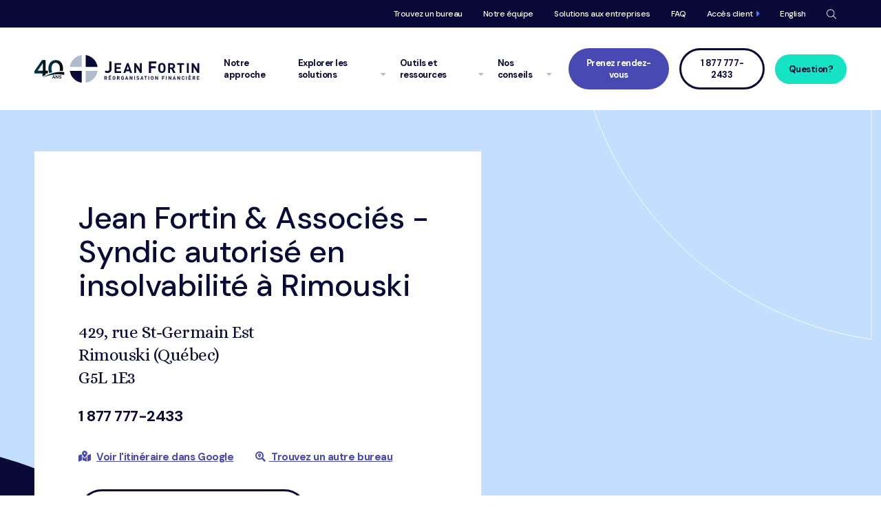

--- FILE ---
content_type: text/html; charset=UTF-8
request_url: https://jeanfortin.com/bureaux/rimouski/
body_size: 29788
content:
<!doctype html>
<html class="no-js" lang="fr">
<head><meta charset="UTF-8" /><script>if(navigator.userAgent.match(/MSIE|Internet Explorer/i)||navigator.userAgent.match(/Trident\/7\..*?rv:11/i)){var href=document.location.href;if(!href.match(/[?&]nowprocket/)){if(href.indexOf("?")==-1){if(href.indexOf("#")==-1){document.location.href=href+"?nowprocket=1"}else{document.location.href=href.replace("#","?nowprocket=1#")}}else{if(href.indexOf("#")==-1){document.location.href=href+"&nowprocket=1"}else{document.location.href=href.replace("#","&nowprocket=1#")}}}}</script><script>(()=>{class RocketLazyLoadScripts{constructor(){this.v="2.0.4",this.userEvents=["keydown","keyup","mousedown","mouseup","mousemove","mouseover","mouseout","touchmove","touchstart","touchend","touchcancel","wheel","click","dblclick","input"],this.attributeEvents=["onblur","onclick","oncontextmenu","ondblclick","onfocus","onmousedown","onmouseenter","onmouseleave","onmousemove","onmouseout","onmouseover","onmouseup","onmousewheel","onscroll","onsubmit"]}async t(){this.i(),this.o(),/iP(ad|hone)/.test(navigator.userAgent)&&this.h(),this.u(),this.l(this),this.m(),this.k(this),this.p(this),this._(),await Promise.all([this.R(),this.L()]),this.lastBreath=Date.now(),this.S(this),this.P(),this.D(),this.O(),this.M(),await this.C(this.delayedScripts.normal),await this.C(this.delayedScripts.defer),await this.C(this.delayedScripts.async),await this.T(),await this.F(),await this.j(),await this.A(),window.dispatchEvent(new Event("rocket-allScriptsLoaded")),this.everythingLoaded=!0,this.lastTouchEnd&&await new Promise(t=>setTimeout(t,500-Date.now()+this.lastTouchEnd)),this.I(),this.H(),this.U(),this.W()}i(){this.CSPIssue=sessionStorage.getItem("rocketCSPIssue"),document.addEventListener("securitypolicyviolation",t=>{this.CSPIssue||"script-src-elem"!==t.violatedDirective||"data"!==t.blockedURI||(this.CSPIssue=!0,sessionStorage.setItem("rocketCSPIssue",!0))},{isRocket:!0})}o(){window.addEventListener("pageshow",t=>{this.persisted=t.persisted,this.realWindowLoadedFired=!0},{isRocket:!0}),window.addEventListener("pagehide",()=>{this.onFirstUserAction=null},{isRocket:!0})}h(){let t;function e(e){t=e}window.addEventListener("touchstart",e,{isRocket:!0}),window.addEventListener("touchend",function i(o){o.changedTouches[0]&&t.changedTouches[0]&&Math.abs(o.changedTouches[0].pageX-t.changedTouches[0].pageX)<10&&Math.abs(o.changedTouches[0].pageY-t.changedTouches[0].pageY)<10&&o.timeStamp-t.timeStamp<200&&(window.removeEventListener("touchstart",e,{isRocket:!0}),window.removeEventListener("touchend",i,{isRocket:!0}),"INPUT"===o.target.tagName&&"text"===o.target.type||(o.target.dispatchEvent(new TouchEvent("touchend",{target:o.target,bubbles:!0})),o.target.dispatchEvent(new MouseEvent("mouseover",{target:o.target,bubbles:!0})),o.target.dispatchEvent(new PointerEvent("click",{target:o.target,bubbles:!0,cancelable:!0,detail:1,clientX:o.changedTouches[0].clientX,clientY:o.changedTouches[0].clientY})),event.preventDefault()))},{isRocket:!0})}q(t){this.userActionTriggered||("mousemove"!==t.type||this.firstMousemoveIgnored?"keyup"===t.type||"mouseover"===t.type||"mouseout"===t.type||(this.userActionTriggered=!0,this.onFirstUserAction&&this.onFirstUserAction()):this.firstMousemoveIgnored=!0),"click"===t.type&&t.preventDefault(),t.stopPropagation(),t.stopImmediatePropagation(),"touchstart"===this.lastEvent&&"touchend"===t.type&&(this.lastTouchEnd=Date.now()),"click"===t.type&&(this.lastTouchEnd=0),this.lastEvent=t.type,t.composedPath&&t.composedPath()[0].getRootNode()instanceof ShadowRoot&&(t.rocketTarget=t.composedPath()[0]),this.savedUserEvents.push(t)}u(){this.savedUserEvents=[],this.userEventHandler=this.q.bind(this),this.userEvents.forEach(t=>window.addEventListener(t,this.userEventHandler,{passive:!1,isRocket:!0})),document.addEventListener("visibilitychange",this.userEventHandler,{isRocket:!0})}U(){this.userEvents.forEach(t=>window.removeEventListener(t,this.userEventHandler,{passive:!1,isRocket:!0})),document.removeEventListener("visibilitychange",this.userEventHandler,{isRocket:!0}),this.savedUserEvents.forEach(t=>{(t.rocketTarget||t.target).dispatchEvent(new window[t.constructor.name](t.type,t))})}m(){const t="return false",e=Array.from(this.attributeEvents,t=>"data-rocket-"+t),i="["+this.attributeEvents.join("],[")+"]",o="[data-rocket-"+this.attributeEvents.join("],[data-rocket-")+"]",s=(e,i,o)=>{o&&o!==t&&(e.setAttribute("data-rocket-"+i,o),e["rocket"+i]=new Function("event",o),e.setAttribute(i,t))};new MutationObserver(t=>{for(const n of t)"attributes"===n.type&&(n.attributeName.startsWith("data-rocket-")||this.everythingLoaded?n.attributeName.startsWith("data-rocket-")&&this.everythingLoaded&&this.N(n.target,n.attributeName.substring(12)):s(n.target,n.attributeName,n.target.getAttribute(n.attributeName))),"childList"===n.type&&n.addedNodes.forEach(t=>{if(t.nodeType===Node.ELEMENT_NODE)if(this.everythingLoaded)for(const i of[t,...t.querySelectorAll(o)])for(const t of i.getAttributeNames())e.includes(t)&&this.N(i,t.substring(12));else for(const e of[t,...t.querySelectorAll(i)])for(const t of e.getAttributeNames())this.attributeEvents.includes(t)&&s(e,t,e.getAttribute(t))})}).observe(document,{subtree:!0,childList:!0,attributeFilter:[...this.attributeEvents,...e]})}I(){this.attributeEvents.forEach(t=>{document.querySelectorAll("[data-rocket-"+t+"]").forEach(e=>{this.N(e,t)})})}N(t,e){const i=t.getAttribute("data-rocket-"+e);i&&(t.setAttribute(e,i),t.removeAttribute("data-rocket-"+e))}k(t){Object.defineProperty(HTMLElement.prototype,"onclick",{get(){return this.rocketonclick||null},set(e){this.rocketonclick=e,this.setAttribute(t.everythingLoaded?"onclick":"data-rocket-onclick","this.rocketonclick(event)")}})}S(t){function e(e,i){let o=e[i];e[i]=null,Object.defineProperty(e,i,{get:()=>o,set(s){t.everythingLoaded?o=s:e["rocket"+i]=o=s}})}e(document,"onreadystatechange"),e(window,"onload"),e(window,"onpageshow");try{Object.defineProperty(document,"readyState",{get:()=>t.rocketReadyState,set(e){t.rocketReadyState=e},configurable:!0}),document.readyState="loading"}catch(t){console.log("WPRocket DJE readyState conflict, bypassing")}}l(t){this.originalAddEventListener=EventTarget.prototype.addEventListener,this.originalRemoveEventListener=EventTarget.prototype.removeEventListener,this.savedEventListeners=[],EventTarget.prototype.addEventListener=function(e,i,o){o&&o.isRocket||!t.B(e,this)&&!t.userEvents.includes(e)||t.B(e,this)&&!t.userActionTriggered||e.startsWith("rocket-")||t.everythingLoaded?t.originalAddEventListener.call(this,e,i,o):(t.savedEventListeners.push({target:this,remove:!1,type:e,func:i,options:o}),"mouseenter"!==e&&"mouseleave"!==e||t.originalAddEventListener.call(this,e,t.savedUserEvents.push,o))},EventTarget.prototype.removeEventListener=function(e,i,o){o&&o.isRocket||!t.B(e,this)&&!t.userEvents.includes(e)||t.B(e,this)&&!t.userActionTriggered||e.startsWith("rocket-")||t.everythingLoaded?t.originalRemoveEventListener.call(this,e,i,o):t.savedEventListeners.push({target:this,remove:!0,type:e,func:i,options:o})}}J(t,e){this.savedEventListeners=this.savedEventListeners.filter(i=>{let o=i.type,s=i.target||window;return e!==o||t!==s||(this.B(o,s)&&(i.type="rocket-"+o),this.$(i),!1)})}H(){EventTarget.prototype.addEventListener=this.originalAddEventListener,EventTarget.prototype.removeEventListener=this.originalRemoveEventListener,this.savedEventListeners.forEach(t=>this.$(t))}$(t){t.remove?this.originalRemoveEventListener.call(t.target,t.type,t.func,t.options):this.originalAddEventListener.call(t.target,t.type,t.func,t.options)}p(t){let e;function i(e){return t.everythingLoaded?e:e.split(" ").map(t=>"load"===t||t.startsWith("load.")?"rocket-jquery-load":t).join(" ")}function o(o){function s(e){const s=o.fn[e];o.fn[e]=o.fn.init.prototype[e]=function(){return this[0]===window&&t.userActionTriggered&&("string"==typeof arguments[0]||arguments[0]instanceof String?arguments[0]=i(arguments[0]):"object"==typeof arguments[0]&&Object.keys(arguments[0]).forEach(t=>{const e=arguments[0][t];delete arguments[0][t],arguments[0][i(t)]=e})),s.apply(this,arguments),this}}if(o&&o.fn&&!t.allJQueries.includes(o)){const e={DOMContentLoaded:[],"rocket-DOMContentLoaded":[]};for(const t in e)document.addEventListener(t,()=>{e[t].forEach(t=>t())},{isRocket:!0});o.fn.ready=o.fn.init.prototype.ready=function(i){function s(){parseInt(o.fn.jquery)>2?setTimeout(()=>i.bind(document)(o)):i.bind(document)(o)}return"function"==typeof i&&(t.realDomReadyFired?!t.userActionTriggered||t.fauxDomReadyFired?s():e["rocket-DOMContentLoaded"].push(s):e.DOMContentLoaded.push(s)),o([])},s("on"),s("one"),s("off"),t.allJQueries.push(o)}e=o}t.allJQueries=[],o(window.jQuery),Object.defineProperty(window,"jQuery",{get:()=>e,set(t){o(t)}})}P(){const t=new Map;document.write=document.writeln=function(e){const i=document.currentScript,o=document.createRange(),s=i.parentElement;let n=t.get(i);void 0===n&&(n=i.nextSibling,t.set(i,n));const c=document.createDocumentFragment();o.setStart(c,0),c.appendChild(o.createContextualFragment(e)),s.insertBefore(c,n)}}async R(){return new Promise(t=>{this.userActionTriggered?t():this.onFirstUserAction=t})}async L(){return new Promise(t=>{document.addEventListener("DOMContentLoaded",()=>{this.realDomReadyFired=!0,t()},{isRocket:!0})})}async j(){return this.realWindowLoadedFired?Promise.resolve():new Promise(t=>{window.addEventListener("load",t,{isRocket:!0})})}M(){this.pendingScripts=[];this.scriptsMutationObserver=new MutationObserver(t=>{for(const e of t)e.addedNodes.forEach(t=>{"SCRIPT"!==t.tagName||t.noModule||t.isWPRocket||this.pendingScripts.push({script:t,promise:new Promise(e=>{const i=()=>{const i=this.pendingScripts.findIndex(e=>e.script===t);i>=0&&this.pendingScripts.splice(i,1),e()};t.addEventListener("load",i,{isRocket:!0}),t.addEventListener("error",i,{isRocket:!0}),setTimeout(i,1e3)})})})}),this.scriptsMutationObserver.observe(document,{childList:!0,subtree:!0})}async F(){await this.X(),this.pendingScripts.length?(await this.pendingScripts[0].promise,await this.F()):this.scriptsMutationObserver.disconnect()}D(){this.delayedScripts={normal:[],async:[],defer:[]},document.querySelectorAll("script[type$=rocketlazyloadscript]").forEach(t=>{t.hasAttribute("data-rocket-src")?t.hasAttribute("async")&&!1!==t.async?this.delayedScripts.async.push(t):t.hasAttribute("defer")&&!1!==t.defer||"module"===t.getAttribute("data-rocket-type")?this.delayedScripts.defer.push(t):this.delayedScripts.normal.push(t):this.delayedScripts.normal.push(t)})}async _(){await this.L();let t=[];document.querySelectorAll("script[type$=rocketlazyloadscript][data-rocket-src]").forEach(e=>{let i=e.getAttribute("data-rocket-src");if(i&&!i.startsWith("data:")){i.startsWith("//")&&(i=location.protocol+i);try{const o=new URL(i).origin;o!==location.origin&&t.push({src:o,crossOrigin:e.crossOrigin||"module"===e.getAttribute("data-rocket-type")})}catch(t){}}}),t=[...new Map(t.map(t=>[JSON.stringify(t),t])).values()],this.Y(t,"preconnect")}async G(t){if(await this.K(),!0!==t.noModule||!("noModule"in HTMLScriptElement.prototype))return new Promise(e=>{let i;function o(){(i||t).setAttribute("data-rocket-status","executed"),e()}try{if(navigator.userAgent.includes("Firefox/")||""===navigator.vendor||this.CSPIssue)i=document.createElement("script"),[...t.attributes].forEach(t=>{let e=t.nodeName;"type"!==e&&("data-rocket-type"===e&&(e="type"),"data-rocket-src"===e&&(e="src"),i.setAttribute(e,t.nodeValue))}),t.text&&(i.text=t.text),t.nonce&&(i.nonce=t.nonce),i.hasAttribute("src")?(i.addEventListener("load",o,{isRocket:!0}),i.addEventListener("error",()=>{i.setAttribute("data-rocket-status","failed-network"),e()},{isRocket:!0}),setTimeout(()=>{i.isConnected||e()},1)):(i.text=t.text,o()),i.isWPRocket=!0,t.parentNode.replaceChild(i,t);else{const i=t.getAttribute("data-rocket-type"),s=t.getAttribute("data-rocket-src");i?(t.type=i,t.removeAttribute("data-rocket-type")):t.removeAttribute("type"),t.addEventListener("load",o,{isRocket:!0}),t.addEventListener("error",i=>{this.CSPIssue&&i.target.src.startsWith("data:")?(console.log("WPRocket: CSP fallback activated"),t.removeAttribute("src"),this.G(t).then(e)):(t.setAttribute("data-rocket-status","failed-network"),e())},{isRocket:!0}),s?(t.fetchPriority="high",t.removeAttribute("data-rocket-src"),t.src=s):t.src="data:text/javascript;base64,"+window.btoa(unescape(encodeURIComponent(t.text)))}}catch(i){t.setAttribute("data-rocket-status","failed-transform"),e()}});t.setAttribute("data-rocket-status","skipped")}async C(t){const e=t.shift();return e?(e.isConnected&&await this.G(e),this.C(t)):Promise.resolve()}O(){this.Y([...this.delayedScripts.normal,...this.delayedScripts.defer,...this.delayedScripts.async],"preload")}Y(t,e){this.trash=this.trash||[];let i=!0;var o=document.createDocumentFragment();t.forEach(t=>{const s=t.getAttribute&&t.getAttribute("data-rocket-src")||t.src;if(s&&!s.startsWith("data:")){const n=document.createElement("link");n.href=s,n.rel=e,"preconnect"!==e&&(n.as="script",n.fetchPriority=i?"high":"low"),t.getAttribute&&"module"===t.getAttribute("data-rocket-type")&&(n.crossOrigin=!0),t.crossOrigin&&(n.crossOrigin=t.crossOrigin),t.integrity&&(n.integrity=t.integrity),t.nonce&&(n.nonce=t.nonce),o.appendChild(n),this.trash.push(n),i=!1}}),document.head.appendChild(o)}W(){this.trash.forEach(t=>t.remove())}async T(){try{document.readyState="interactive"}catch(t){}this.fauxDomReadyFired=!0;try{await this.K(),this.J(document,"readystatechange"),document.dispatchEvent(new Event("rocket-readystatechange")),await this.K(),document.rocketonreadystatechange&&document.rocketonreadystatechange(),await this.K(),this.J(document,"DOMContentLoaded"),document.dispatchEvent(new Event("rocket-DOMContentLoaded")),await this.K(),this.J(window,"DOMContentLoaded"),window.dispatchEvent(new Event("rocket-DOMContentLoaded"))}catch(t){console.error(t)}}async A(){try{document.readyState="complete"}catch(t){}try{await this.K(),this.J(document,"readystatechange"),document.dispatchEvent(new Event("rocket-readystatechange")),await this.K(),document.rocketonreadystatechange&&document.rocketonreadystatechange(),await this.K(),this.J(window,"load"),window.dispatchEvent(new Event("rocket-load")),await this.K(),window.rocketonload&&window.rocketonload(),await this.K(),this.allJQueries.forEach(t=>t(window).trigger("rocket-jquery-load")),await this.K(),this.J(window,"pageshow");const t=new Event("rocket-pageshow");t.persisted=this.persisted,window.dispatchEvent(t),await this.K(),window.rocketonpageshow&&window.rocketonpageshow({persisted:this.persisted})}catch(t){console.error(t)}}async K(){Date.now()-this.lastBreath>45&&(await this.X(),this.lastBreath=Date.now())}async X(){return document.hidden?new Promise(t=>setTimeout(t)):new Promise(t=>requestAnimationFrame(t))}B(t,e){return e===document&&"readystatechange"===t||(e===document&&"DOMContentLoaded"===t||(e===window&&"DOMContentLoaded"===t||(e===window&&"load"===t||e===window&&"pageshow"===t)))}static run(){(new RocketLazyLoadScripts).t()}}RocketLazyLoadScripts.run()})();</script>
            <!-- add gtag -->
        <script type="rocketlazyloadscript">
            window.dataLayer = window.dataLayer || [];
            function gtag(){dataLayer.push(arguments);}
        </script>
        <!-- Google Tag Manager -->
        <script type="rocketlazyloadscript">
            (function(w, d, s, l, i) {
                w[l] = w[l] || [];
                w[l].push({
                    'gtm.start': new Date().getTime(),
                    event: 'gtm.js'
                });
                var f = d.getElementsByTagName(s)[0], j = d.createElement(s), dl = l != 'dataLayer' ? '&l=' + l : '';
                j.async = true;
                j.src = 'https://www.googletagmanager.com/gtm.js?id=' + i + dl;
                f.parentNode.insertBefore(j, f);
            })(window, document, 'script', 'dataLayer', 'GTM-5RKX7WL');
        </script>
        <!-- End Google Tag Manager -->
    
        <!-- Attributer.io -->
    <script data-cookieyes="cookieyes-analytics" type="text/javascript" src="https://d1b3llzbo1rqxo.cloudfront.net/attributer.js"></script>
    <!-- End  Attributer.io -->
        
    <meta http-equiv="X-UA-Compatible" content="IE=edge,requiresActiveX=true" />

    

    <meta name="viewport" content="width=device-width, initial-scale=1.0" />

	<meta name='robots' content='index, follow, max-image-preview:large, max-snippet:-1, max-video-preview:-1' />
<link rel="alternate" hreflang="fr-ca" href="https://jeanfortin.com/bureaux/rimouski/" />
<link rel="alternate" hreflang="en-ca" href="https://jeanfortin.com/en/offices/rimouski/" />
<link rel="alternate" hreflang="x-default" href="https://jeanfortin.com/bureaux/rimouski/" />

	<!-- This site is optimized with the Yoast SEO Premium plugin v26.5 (Yoast SEO v26.5) - https://yoast.com/wordpress/plugins/seo/ -->
	<title>Syndic de faillite à Rimouski | Jean Fortin</title>
<link data-rocket-prefetch href="https://d1b3llzbo1rqxo.cloudfront.net" rel="dns-prefetch">
<link data-rocket-prefetch href="https://cdn.jsdelivr.net" rel="dns-prefetch">
<link data-rocket-prefetch href="https://www.google.com" rel="dns-prefetch"><link rel="preload" data-rocket-preload as="image" href="https://jeanfortin.com/wp-content/themes/jeanfortin/img/hero/shape-right-top-white.svg" fetchpriority="high">
	<meta name="description" content="Vous êtes à la recherche d’un syndic autorisé en insolvabilité à Rimouski? Prenez rendez-vous avec nos experts pour retrouver un équilibre financier." />
	<link rel="canonical" href="https://jeanfortin.com/bureaux/rimouski/" />
	<meta property="og:locale" content="fr_CA" />
	<meta property="og:type" content="article" />
	<meta property="og:title" content="Rimouski | Jean Fortin &amp; Associés – Syndics autorisés en insolvabilité" />
	<meta property="og:description" content="Vous recherchez un syndic autorisé en insolvabilité près de chez vous ? Jean Fortin &amp; Associés dispose de 58 bureaux au Québec, au Nouveau-Brunswick et dans la région d’Ottawa. Vous trouverez ainsi un bureau à Rimouski pour vous accompagner dans vos problèmes financiers. Nos experts vous apporteront des conseils justes et impartiaux selon votre situation, que ce soit pour une consolidation de dettes, une proposition de consommateur ou pour obtenir de simples conseils. La consultation peut se faire sur rendez-vous en personne, par téléphone ou par vidéoconférence, selon votre préférence. C’est gratuit, confidentiel et sans obligation. " />
	<meta property="og:url" content="https://jeanfortin.com/bureaux/rimouski/" />
	<meta property="og:site_name" content="Jean Fortin" />
	<meta property="article:publisher" content="https://www.facebook.com/JeanFortinSyndics/" />
	<meta property="article:modified_time" content="2025-07-21T17:23:28+00:00" />
	<meta property="og:image" content="https://jeanfortin.com/wp-content/uploads/2020/06/default-og-img.png" />
	<meta property="og:image:width" content="1200" />
	<meta property="og:image:height" content="630" />
	<meta property="og:image:type" content="image/png" />
	<meta name="twitter:card" content="summary_large_image" />
	<meta name="twitter:title" content="Rimouski" />
	<script type="application/ld+json" class="yoast-schema-graph">{"@context":"https://schema.org","@graph":[{"@type":"WebPage","@id":"https://jeanfortin.com/bureaux/rimouski/","url":"https://jeanfortin.com/bureaux/rimouski/","name":"Jean Fortin Syndic Rimouski - Contactez-nous pour des solutions","isPartOf":{"@id":"https://jeanfortin.com/#website"},"datePublished":"2020-07-22T01:43:52+00:00","dateModified":"2025-07-21T17:23:28+00:00","description":"Pour connaitre toutes les solutions à l'endettement, consultez Jean Fortin Syndic Rimouski, syndic autorisé en insolvabilité, sans frais!","breadcrumb":{"@id":"https://jeanfortin.com/bureaux/rimouski/#breadcrumb"},"inLanguage":"fr-CA","potentialAction":[{"@type":"ReadAction","target":["https://jeanfortin.com/bureaux/rimouski/"]}]},{"@type":"BreadcrumbList","@id":"https://jeanfortin.com/bureaux/rimouski/#breadcrumb","itemListElement":[{"@type":"ListItem","position":1,"name":"Home","item":"https://jeanfortin.com/"},{"@type":"ListItem","position":2,"name":"Trouvez un bureau","item":"https://jeanfortin.com/trouvez-un-bureau/"},{"@type":"ListItem","position":3,"name":"Rimouski"}]},{"@type":"WebSite","@id":"https://jeanfortin.com/#website","url":"https://jeanfortin.com/","name":"Jean Fortin","description":"","publisher":{"@id":"https://jeanfortin.com/#organization"},"inLanguage":"fr-CA"},{"@type":["Organization","Place"],"@id":"https://jeanfortin.com/#organization","name":"Jean Fortin","url":"https://jeanfortin.com/","logo":{"@type":"ImageObject","inLanguage":"fr-CA","@id":"https://jeanfortin.com/#/schema/logo/image/","url":"https://jeanfortin.com/wp-content/uploads/2020/06/cropped-favicon.png","contentUrl":"https://jeanfortin.com/wp-content/uploads/2020/06/cropped-favicon.png","width":512,"height":512,"caption":"Jean Fortin"},"image":{"@id":"https://jeanfortin.com/#/schema/logo/image/"},"sameAs":["https://www.facebook.com/JeanFortinSyndics/","https://www.instagram.com/jeanfortin_finances/","https://www.linkedin.com/company/jean-fortin-&-associes","https://www.youtube.com/@JeanFortinAssocies"],"@graph":[{"@context":"https://schema.org","@type":"LocalBusiness","name":"Jean Fortin - Syndic autorisé en insolvabilité à Rimouski","description":"Les experts de Jean Fortin, syndic autorisé en insolvabilité à Rimouski, vous apporteront des conseils justes et impartiaux selon votre situation, que ce soit pour une consolidation de dettes, une proposition de consommateur, une faillite personnelle ou pour obtenir des conseils financiers.","url":"https://jeanfortin.com/bureaux/rimouski/","telephone":"","address":{"@type":"PostalAddress","streetAddress":"429, rue St-Germain Est","addressLocality":"Rimouski","addressRegion":"Québec","postalCode":"G5L 1E3","addressCountry":"CA"},"openingHoursSpecification":[{"@type":"OpeningHoursSpecification","dayOfWeek":["Lundi","Mardi","Mercredi","Jeudi","Vendredi","Samedi","Dimanche"],"opens":"00:00","closes":"23:59"}],"sameAs":["https://www.youtube.com/@JeanFortinAssocies","https://www.linkedin.com/company/jean-fortin-&-associes","https://www.facebook.com/JeanFortinSyndics/","https://www.instagram.com/jeanfortin_finances/"],"hasOfferCatalog":{"@type":"OfferCatalog","name":"Services de Solutions à l'endettement","itemListElement":[{"@type":"Offer","itemOffered":{"@type":"Service","name":"Proposition de consommateur","url":"https://jeanfortin.com/solutions/la-proposition-de-consommateur/","description":"La proposition de consommateur est une entente établie avec vos créanciers en fonction de votre capacité de paiement. Elle vous protège des procédures judiciaires de vos créanciers, tout en évitant les frais d'avocats, le risque de perdre vos actifs et le stress. C'est une solution idéale si vous avez des actifs comme une maison avec une valeur supérieure au solde de l'hypothèque."}},{"@type":"Offer","itemOffered":{"@type":"Service","name":"Faillite personnelle","url":"https://jeanfortin.com/solutions/faillite-personnelle/","description":"La faillite personnelle peut mettre fin à vos difficultés financières en vous libérant rapidement de vos dettes. Si vos revenus ou vos actifs ne permettent pas une proposition de consommateur, vous pouvez éliminer vos dettes par des paiements mensuels définis selon votre budget, pour une durée de 9 à 21 mois (1ère faillite) ou 24 à 36 mois (2e faillite)."}},{"@type":"Offer","itemOffered":{"@type":"Service","name":"Consolidation de dettes","url":"https://jeanfortin.com/solutions/consolidation-de-dettes/","description":"Une consolidation de dettes est un prêt accordé par votre institution financière pour rembourser vos autres créanciers. Vous regroupez tous vos paiements en un seul versement mensuel, sur une période maximale de 5 ans. Le prêt est généralement à un taux d'intérêt de 12% par année (ou plus) sans impact sur votre dossier de crédit."}}]},"parentOrganization":{"@type":"Organization","name":"Jean Fortin & Associés","url":"https://jeanfortin.com/"},"logo":{"@type":"ImageObject","@id":"https://jeanfortin.com/#/schema/logo/image/","inLanguage":"fr-CA","url":"https://jeanfortin.com/wp-content/uploads/2020/06/cropped-favicon.png","contentUrl":"https://jeanfortin.com/wp-content/uploads/2020/06/cropped-favicon.png","caption":"Jean Fortin"},"geo":{"@type":"GeoCoordinates","latitude":48.46941899999999,"longitude":-68.5161777},"hasMap":"https://www.google.com/maps?cid=12787481448256136684"}],"telephone":[]}]}</script>
	<!-- / Yoast SEO Premium plugin. -->


<link rel='dns-prefetch' href='//ajax.googleapis.com' />
<link rel='dns-prefetch' href='//cdnjs.cloudflare.com' />
<link rel='dns-prefetch' href='//maps.googleapis.com' />
<link rel='dns-prefetch' href='//s7.addthis.com' />
<link rel='dns-prefetch' href='//cdn.jsdelivr.net' />
<link rel='dns-prefetch' href='//www.google.com' />

<link rel="alternate" title="oEmbed (JSON)" type="application/json+oembed" href="https://jeanfortin.com/wp-json/oembed/1.0/embed?url=https%3A%2F%2Fjeanfortin.com%2Fbureaux%2Frimouski%2F" />
<link rel="alternate" title="oEmbed (XML)" type="text/xml+oembed" href="https://jeanfortin.com/wp-json/oembed/1.0/embed?url=https%3A%2F%2Fjeanfortin.com%2Fbureaux%2Frimouski%2F&#038;format=xml" />
<style id='wp-img-auto-sizes-contain-inline-css' type='text/css'>
img:is([sizes=auto i],[sizes^="auto," i]){contain-intrinsic-size:3000px 1500px}
/*# sourceURL=wp-img-auto-sizes-contain-inline-css */
</style>
<link rel='stylesheet' id='fancybox-css' href='//cdn.jsdelivr.net/gh/fancyapps/fancybox@3.5.7/dist/jquery.fancybox.min.css?ver=6.9' type='text/css' media='all' />
<link rel='stylesheet' id='amiral.style-css' href='https://jeanfortin.com/wp-content/themes/jeanfortin/build/css/style.css?ver=1766157062' type='text/css' media='all' />
<style id='wp-emoji-styles-inline-css' type='text/css'>

	img.wp-smiley, img.emoji {
		display: inline !important;
		border: none !important;
		box-shadow: none !important;
		height: 1em !important;
		width: 1em !important;
		margin: 0 0.07em !important;
		vertical-align: -0.1em !important;
		background: none !important;
		padding: 0 !important;
	}
/*# sourceURL=wp-emoji-styles-inline-css */
</style>
<style id='classic-theme-styles-inline-css' type='text/css'>
/*! This file is auto-generated */
.wp-block-button__link{color:#fff;background-color:#32373c;border-radius:9999px;box-shadow:none;text-decoration:none;padding:calc(.667em + 2px) calc(1.333em + 2px);font-size:1.125em}.wp-block-file__button{background:#32373c;color:#fff;text-decoration:none}
/*# sourceURL=/wp-includes/css/classic-themes.min.css */
</style>
<style id='rocket-lazyload-inline-css' type='text/css'>
.rll-youtube-player{position:relative;padding-bottom:56.23%;height:0;overflow:hidden;max-width:100%;}.rll-youtube-player:focus-within{outline: 2px solid currentColor;outline-offset: 5px;}.rll-youtube-player iframe{position:absolute;top:0;left:0;width:100%;height:100%;z-index:100;background:0 0}.rll-youtube-player img{bottom:0;display:block;left:0;margin:auto;max-width:100%;width:100%;position:absolute;right:0;top:0;border:none;height:auto;-webkit-transition:.4s all;-moz-transition:.4s all;transition:.4s all}.rll-youtube-player img:hover{-webkit-filter:brightness(75%)}.rll-youtube-player .play{height:100%;width:100%;left:0;top:0;position:absolute;background:url(https://jeanfortin.com/wp-content/plugins/wp-rocket/assets/img/youtube.png) no-repeat center;background-color: transparent !important;cursor:pointer;border:none;}
/*# sourceURL=rocket-lazyload-inline-css */
</style>
<script type="text/javascript" id="wpml-cookie-js-extra">
/* <![CDATA[ */
var wpml_cookies = {"wp-wpml_current_language":{"value":"fr","expires":1,"path":"/"}};
var wpml_cookies = {"wp-wpml_current_language":{"value":"fr","expires":1,"path":"/"}};
//# sourceURL=wpml-cookie-js-extra
/* ]]> */
</script>
<script type="rocketlazyloadscript" data-minify="1" data-rocket-type="text/javascript" data-rocket-src="https://jeanfortin.com/wp-content/cache/min/1/wp-content/plugins/sitepress-multilingual-cms/res/js/cookies/language-cookie.js?ver=1768483937" id="wpml-cookie-js" defer="defer" data-wp-strategy="defer"></script>
<script data-minify="1" type="text/javascript" src="https://jeanfortin.com/wp-content/cache/min/1/ajax/libs/jquery/2.2.4/jquery.min.js?ver=1768483937" id="jquery-js" data-rocket-defer defer></script>
<script type="rocketlazyloadscript" data-minify="1" data-rocket-type="text/javascript" data-rocket-src="https://jeanfortin.com/wp-content/cache/min/1/ajax/libs/babel-core/5.8.34/browser-polyfill.min.js?ver=1768483937" id="browser.polyfill-js" data-rocket-defer defer></script>
<link rel="https://api.w.org/" href="https://jeanfortin.com/wp-json/" /><meta name="generator" content="WordPress 6.9" />
<link rel='shortlink' href='https://jeanfortin.com/?p=1384' />
<meta name="generator" content="WPML ver:4.8.6 stt:1,4;" />
<link rel="icon" href="https://jeanfortin.com/wp-content/uploads/2020/06/cropped-favicon-150x150.png" sizes="32x32" />
<link rel="icon" href="https://jeanfortin.com/wp-content/uploads/2020/06/cropped-favicon-300x300.png" sizes="192x192" />
<link rel="apple-touch-icon" href="https://jeanfortin.com/wp-content/uploads/2020/06/cropped-favicon-300x300.png" />
<meta name="msapplication-TileImage" content="https://jeanfortin.com/wp-content/uploads/2020/06/cropped-favicon-300x300.png" />
<noscript><style id="rocket-lazyload-nojs-css">.rll-youtube-player, [data-lazy-src]{display:none !important;}</style></noscript>
	<!-- FIX POUR AOS NO-JS -->
	<noscript>
        <style type="text/css">
            [data-aos] {
                opacity: 1 !important;
                transform: translate(0) scale(1) !important;
            }
        </style>
    </noscript>

    <!-- TrustBox script -->
    <script type="rocketlazyloadscript" data-minify="1" data-rocket-type="text/javascript" data-rocket-src="https://jeanfortin.com/wp-content/cache/min/1/bootstrap/v5/tp.widget.bootstrap.min.js?ver=1768483937" async></script>
    <!-- End TrustBox script -->

	<style type="text/css">
		@media all and (-ms-high-contrast: none), (-ms-high-contrast: active) {
            [data-aos] {
                opacity: 1 !important;
                transform: translate(0) scale(1) !important;
            }
        }
    </style>


<style id='global-styles-inline-css' type='text/css'>
:root{--wp--preset--aspect-ratio--square: 1;--wp--preset--aspect-ratio--4-3: 4/3;--wp--preset--aspect-ratio--3-4: 3/4;--wp--preset--aspect-ratio--3-2: 3/2;--wp--preset--aspect-ratio--2-3: 2/3;--wp--preset--aspect-ratio--16-9: 16/9;--wp--preset--aspect-ratio--9-16: 9/16;--wp--preset--color--black: #000000;--wp--preset--color--cyan-bluish-gray: #abb8c3;--wp--preset--color--white: #ffffff;--wp--preset--color--pale-pink: #f78da7;--wp--preset--color--vivid-red: #cf2e2e;--wp--preset--color--luminous-vivid-orange: #ff6900;--wp--preset--color--luminous-vivid-amber: #fcb900;--wp--preset--color--light-green-cyan: #7bdcb5;--wp--preset--color--vivid-green-cyan: #00d084;--wp--preset--color--pale-cyan-blue: #8ed1fc;--wp--preset--color--vivid-cyan-blue: #0693e3;--wp--preset--color--vivid-purple: #9b51e0;--wp--preset--gradient--vivid-cyan-blue-to-vivid-purple: linear-gradient(135deg,rgb(6,147,227) 0%,rgb(155,81,224) 100%);--wp--preset--gradient--light-green-cyan-to-vivid-green-cyan: linear-gradient(135deg,rgb(122,220,180) 0%,rgb(0,208,130) 100%);--wp--preset--gradient--luminous-vivid-amber-to-luminous-vivid-orange: linear-gradient(135deg,rgb(252,185,0) 0%,rgb(255,105,0) 100%);--wp--preset--gradient--luminous-vivid-orange-to-vivid-red: linear-gradient(135deg,rgb(255,105,0) 0%,rgb(207,46,46) 100%);--wp--preset--gradient--very-light-gray-to-cyan-bluish-gray: linear-gradient(135deg,rgb(238,238,238) 0%,rgb(169,184,195) 100%);--wp--preset--gradient--cool-to-warm-spectrum: linear-gradient(135deg,rgb(74,234,220) 0%,rgb(151,120,209) 20%,rgb(207,42,186) 40%,rgb(238,44,130) 60%,rgb(251,105,98) 80%,rgb(254,248,76) 100%);--wp--preset--gradient--blush-light-purple: linear-gradient(135deg,rgb(255,206,236) 0%,rgb(152,150,240) 100%);--wp--preset--gradient--blush-bordeaux: linear-gradient(135deg,rgb(254,205,165) 0%,rgb(254,45,45) 50%,rgb(107,0,62) 100%);--wp--preset--gradient--luminous-dusk: linear-gradient(135deg,rgb(255,203,112) 0%,rgb(199,81,192) 50%,rgb(65,88,208) 100%);--wp--preset--gradient--pale-ocean: linear-gradient(135deg,rgb(255,245,203) 0%,rgb(182,227,212) 50%,rgb(51,167,181) 100%);--wp--preset--gradient--electric-grass: linear-gradient(135deg,rgb(202,248,128) 0%,rgb(113,206,126) 100%);--wp--preset--gradient--midnight: linear-gradient(135deg,rgb(2,3,129) 0%,rgb(40,116,252) 100%);--wp--preset--font-size--small: 13px;--wp--preset--font-size--medium: 20px;--wp--preset--font-size--large: 36px;--wp--preset--font-size--x-large: 42px;--wp--preset--spacing--20: 0.44rem;--wp--preset--spacing--30: 0.67rem;--wp--preset--spacing--40: 1rem;--wp--preset--spacing--50: 1.5rem;--wp--preset--spacing--60: 2.25rem;--wp--preset--spacing--70: 3.38rem;--wp--preset--spacing--80: 5.06rem;--wp--preset--shadow--natural: 6px 6px 9px rgba(0, 0, 0, 0.2);--wp--preset--shadow--deep: 12px 12px 50px rgba(0, 0, 0, 0.4);--wp--preset--shadow--sharp: 6px 6px 0px rgba(0, 0, 0, 0.2);--wp--preset--shadow--outlined: 6px 6px 0px -3px rgb(255, 255, 255), 6px 6px rgb(0, 0, 0);--wp--preset--shadow--crisp: 6px 6px 0px rgb(0, 0, 0);}:where(.is-layout-flex){gap: 0.5em;}:where(.is-layout-grid){gap: 0.5em;}body .is-layout-flex{display: flex;}.is-layout-flex{flex-wrap: wrap;align-items: center;}.is-layout-flex > :is(*, div){margin: 0;}body .is-layout-grid{display: grid;}.is-layout-grid > :is(*, div){margin: 0;}:where(.wp-block-columns.is-layout-flex){gap: 2em;}:where(.wp-block-columns.is-layout-grid){gap: 2em;}:where(.wp-block-post-template.is-layout-flex){gap: 1.25em;}:where(.wp-block-post-template.is-layout-grid){gap: 1.25em;}.has-black-color{color: var(--wp--preset--color--black) !important;}.has-cyan-bluish-gray-color{color: var(--wp--preset--color--cyan-bluish-gray) !important;}.has-white-color{color: var(--wp--preset--color--white) !important;}.has-pale-pink-color{color: var(--wp--preset--color--pale-pink) !important;}.has-vivid-red-color{color: var(--wp--preset--color--vivid-red) !important;}.has-luminous-vivid-orange-color{color: var(--wp--preset--color--luminous-vivid-orange) !important;}.has-luminous-vivid-amber-color{color: var(--wp--preset--color--luminous-vivid-amber) !important;}.has-light-green-cyan-color{color: var(--wp--preset--color--light-green-cyan) !important;}.has-vivid-green-cyan-color{color: var(--wp--preset--color--vivid-green-cyan) !important;}.has-pale-cyan-blue-color{color: var(--wp--preset--color--pale-cyan-blue) !important;}.has-vivid-cyan-blue-color{color: var(--wp--preset--color--vivid-cyan-blue) !important;}.has-vivid-purple-color{color: var(--wp--preset--color--vivid-purple) !important;}.has-black-background-color{background-color: var(--wp--preset--color--black) !important;}.has-cyan-bluish-gray-background-color{background-color: var(--wp--preset--color--cyan-bluish-gray) !important;}.has-white-background-color{background-color: var(--wp--preset--color--white) !important;}.has-pale-pink-background-color{background-color: var(--wp--preset--color--pale-pink) !important;}.has-vivid-red-background-color{background-color: var(--wp--preset--color--vivid-red) !important;}.has-luminous-vivid-orange-background-color{background-color: var(--wp--preset--color--luminous-vivid-orange) !important;}.has-luminous-vivid-amber-background-color{background-color: var(--wp--preset--color--luminous-vivid-amber) !important;}.has-light-green-cyan-background-color{background-color: var(--wp--preset--color--light-green-cyan) !important;}.has-vivid-green-cyan-background-color{background-color: var(--wp--preset--color--vivid-green-cyan) !important;}.has-pale-cyan-blue-background-color{background-color: var(--wp--preset--color--pale-cyan-blue) !important;}.has-vivid-cyan-blue-background-color{background-color: var(--wp--preset--color--vivid-cyan-blue) !important;}.has-vivid-purple-background-color{background-color: var(--wp--preset--color--vivid-purple) !important;}.has-black-border-color{border-color: var(--wp--preset--color--black) !important;}.has-cyan-bluish-gray-border-color{border-color: var(--wp--preset--color--cyan-bluish-gray) !important;}.has-white-border-color{border-color: var(--wp--preset--color--white) !important;}.has-pale-pink-border-color{border-color: var(--wp--preset--color--pale-pink) !important;}.has-vivid-red-border-color{border-color: var(--wp--preset--color--vivid-red) !important;}.has-luminous-vivid-orange-border-color{border-color: var(--wp--preset--color--luminous-vivid-orange) !important;}.has-luminous-vivid-amber-border-color{border-color: var(--wp--preset--color--luminous-vivid-amber) !important;}.has-light-green-cyan-border-color{border-color: var(--wp--preset--color--light-green-cyan) !important;}.has-vivid-green-cyan-border-color{border-color: var(--wp--preset--color--vivid-green-cyan) !important;}.has-pale-cyan-blue-border-color{border-color: var(--wp--preset--color--pale-cyan-blue) !important;}.has-vivid-cyan-blue-border-color{border-color: var(--wp--preset--color--vivid-cyan-blue) !important;}.has-vivid-purple-border-color{border-color: var(--wp--preset--color--vivid-purple) !important;}.has-vivid-cyan-blue-to-vivid-purple-gradient-background{background: var(--wp--preset--gradient--vivid-cyan-blue-to-vivid-purple) !important;}.has-light-green-cyan-to-vivid-green-cyan-gradient-background{background: var(--wp--preset--gradient--light-green-cyan-to-vivid-green-cyan) !important;}.has-luminous-vivid-amber-to-luminous-vivid-orange-gradient-background{background: var(--wp--preset--gradient--luminous-vivid-amber-to-luminous-vivid-orange) !important;}.has-luminous-vivid-orange-to-vivid-red-gradient-background{background: var(--wp--preset--gradient--luminous-vivid-orange-to-vivid-red) !important;}.has-very-light-gray-to-cyan-bluish-gray-gradient-background{background: var(--wp--preset--gradient--very-light-gray-to-cyan-bluish-gray) !important;}.has-cool-to-warm-spectrum-gradient-background{background: var(--wp--preset--gradient--cool-to-warm-spectrum) !important;}.has-blush-light-purple-gradient-background{background: var(--wp--preset--gradient--blush-light-purple) !important;}.has-blush-bordeaux-gradient-background{background: var(--wp--preset--gradient--blush-bordeaux) !important;}.has-luminous-dusk-gradient-background{background: var(--wp--preset--gradient--luminous-dusk) !important;}.has-pale-ocean-gradient-background{background: var(--wp--preset--gradient--pale-ocean) !important;}.has-electric-grass-gradient-background{background: var(--wp--preset--gradient--electric-grass) !important;}.has-midnight-gradient-background{background: var(--wp--preset--gradient--midnight) !important;}.has-small-font-size{font-size: var(--wp--preset--font-size--small) !important;}.has-medium-font-size{font-size: var(--wp--preset--font-size--medium) !important;}.has-large-font-size{font-size: var(--wp--preset--font-size--large) !important;}.has-x-large-font-size{font-size: var(--wp--preset--font-size--x-large) !important;}
/*# sourceURL=global-styles-inline-css */
</style>
<meta name="generator" content="WP Rocket 3.20.2" data-wpr-features="wpr_delay_js wpr_defer_js wpr_minify_js wpr_lazyload_images wpr_lazyload_iframes wpr_preconnect_external_domains wpr_oci wpr_image_dimensions wpr_preload_links wpr_desktop" /></head>

<body class="wp-singular bureaux-template-default single single-bureaux postid-1384 wp-theme-jeanfortin">

	        <!-- Google Tag Manager (noscript) -->
        <noscript>
            <iframe src="https://www.googletagmanager.com/ns.html?id=GTM-5RKX7WL" height="0" width="0" style="display:none; visibility:hidden;"></iframe>
        </noscript>
        <!-- End Google Tag Manager (noscript) -->
	
    <section  class="c-search c-search--modal" data-search-section-target>
    <div  class="c-search__top">
        <div  class="c-search__close" data-search-section-close>
            <svg width="32" height="32" viewBox="0 0 32 32" fill="none" xmlns="http://www.w3.org/2000/svg">
                <path d="M18.4375 16L31.2812 28.8438C31.4688 29.125 31.5625 29.4062 31.5625 29.6875C31.5625 30.0625 31.4688 30.25 31.2812 30.4375L30.4375 31.2812C30.25 31.4688 29.9688 31.5625 29.6875 31.5625C29.3125 31.5625 29.0312 31.4688 28.8438 31.2812L16 18.3438L3.15625 31.2812C2.875 31.4688 2.59375 31.5625 2.3125 31.5625C1.9375 31.5625 1.75 31.4688 1.5625 31.2812L0.71875 30.4375C0.53125 30.25 0.4375 30.0625 0.4375 29.6875C0.4375 29.4062 0.53125 29.125 0.71875 28.8438L13.6562 16L0.71875 3.15625C0.53125 2.96875 0.4375 2.6875 0.4375 2.3125C0.4375 2.03125 0.53125 1.75 0.71875 1.5625L1.5625 0.71875C1.75 0.53125 1.9375 0.4375 2.3125 0.4375C2.59375 0.4375 2.875 0.53125 3.15625 0.71875L16 13.5625L28.8438 0.71875C29.0312 0.53125 29.3125 0.4375 29.6875 0.4375C29.9688 0.4375 30.25 0.53125 30.4375 0.71875L31.2812 1.5625C31.4688 1.75 31.5625 2.03125 31.5625 2.3125C31.5625 2.6875 31.4688 2.96875 31.2812 3.15625L18.4375 16Z" fill="#AEBCCD"/>
            </svg>
        </div>
        <form action="https://jeanfortin.com/recherche/" class="c-search__form">
            <input class="c-search__input"
                   type="text"
                   name="search"
                   data-search-section-input="Entrez votre recherche"
                   value=""
                   placeholder="Rechercher...">
            <div class="c-search__submit-wrapper">
                <input id="icon_launch_search_modal" 
                    type="submit"
                    class="c-search__submit"
                    value="">
                    <div class="c-search__icon">
                        <svg width="20" height="21" viewBox="0 0 20 21" fill="currentColor" xmlns="http://www.w3.org/2000/svg">
<path d="M19.8828 19.3281C19.9609 19.4062 20 19.5234 20 19.6406C20 19.7969 19.9609 19.9141 19.8828 19.9922L19.4922 20.3438C19.375 20.4609 19.2578 20.5 19.1406 20.5C18.9844 20.5 18.9062 20.4609 18.8281 20.3438L13.7891 15.3047C13.6719 15.2266 13.6328 15.1484 13.6328 14.9922V14.6016C12.8906 15.3047 12.0312 15.8125 11.0938 16.2031C10.1562 16.5938 9.14062 16.75 8.125 16.75C6.64062 16.75 5.27344 16.3984 4.02344 15.6562C2.77344 14.9531 1.79688 13.9766 1.09375 12.7266C0.351562 11.4766 0 10.1094 0 8.625C0 7.14062 0.351562 5.8125 1.09375 4.5625C1.79688 3.3125 2.77344 2.33594 4.02344 1.59375C5.27344 0.890625 6.64062 0.5 8.125 0.5C9.60938 0.5 10.9375 0.890625 12.1875 1.59375C13.4375 2.33594 14.4141 3.3125 15.1562 4.5625C15.8594 5.8125 16.25 7.14062 16.25 8.625C16.25 9.67969 16.0547 10.6953 15.6641 11.6328C15.2734 12.5703 14.7656 13.4297 14.1016 14.1328H14.4922C14.6094 14.1328 14.7266 14.2109 14.8438 14.2891L19.8828 19.3281ZM8.125 15.5C9.375 15.5 10.5078 15.2266 11.5625 14.6016C12.6172 13.9766 13.4375 13.1562 14.0625 12.1016C14.6875 11.0469 15 9.875 15 8.625C15 7.375 14.6875 6.24219 14.0625 5.1875C13.4375 4.13281 12.6172 3.3125 11.5625 2.6875C10.5078 2.0625 9.375 1.75 8.125 1.75C6.875 1.75 5.70312 2.0625 4.64844 2.6875C3.59375 3.3125 2.77344 4.13281 2.14844 5.1875C1.52344 6.24219 1.25 7.375 1.25 8.625C1.25 9.875 1.52344 11.0469 2.14844 12.1016C2.77344 13.1562 3.59375 13.9766 4.64844 14.6016C5.70312 15.2266 6.875 15.5 8.125 15.5Z" fill="currentColor"/>
</svg>                    </div>
            </div>
        </form>
    </div>
</section>    <header  class="header js-main-header">
        <div  class="container header__container">
            <div  class="header__content">
                <div class="header__content__logo"><a href="https://jeanfortin.com/"><img width="467" height="79" src="https://jeanfortin.com/wp-content/themes/jeanfortin/img/common/logo-jean-fortin-40-fr.svg" alt="" /><span class="visually-hidden">Jean Fortin</span></a></div>

                <div class="header__content-mobile-btn">
                    <a 
                        class="button-mobile-menu button-mobile-menu--icon"
                        href="https://jeanfortin.com/prenez-rendez-vous/" 
                    >
                        <svg id="Layer_1" data-name="Layer 1" xmlns="http://www.w3.org/2000/svg" viewBox="0 0 446.03 376.15" fill="currentColor">
  <g id="_08jNFf" data-name="08jNFf">
    <g>
      <path d="M69.89,27.73c0-6.73-.01-13.12,0-19.52,.02-5.05,2.64-8.14,6.9-8.2,4.41-.06,7.14,3.07,7.15,8.26,.02,6.39,0,12.78,0,19.39h201.99c0-5.38,0-10.76,0-16.14,0-1.58-.07-3.16,.02-4.73,.23-4.06,3.17-6.84,7.09-6.78,3.89,.06,6.77,2.94,6.81,7.04,.07,6.79,.02,13.57,.02,20.8h3.29c12.32,0,24.63,0,36.95,0,17.36,0,29.31,11.94,29.33,29.37,.03,32.71,.05,65.42-.07,98.13-.01,2.78,.9,3.82,3.39,4.73,46.98,17.22,76.47,62.95,72.99,113.03-3.49,50.11-41.68,92.73-91.42,101.21-38.06,6.49-71.07-4.25-98.8-31.08-1.49-1.44-2.91-1.95-4.91-1.95-73.9,.04-147.79,.04-221.69,.03-14.82,0-26.24-9.32-28.52-23.51-.6-3.76-.37-7.66-.37-11.5-.02-83.26-.02-166.51,0-249.77,0-13.55,8.21-24.53,20.85-27.76,2.54-.65,5.25-.88,7.89-.9,12.91-.09,25.81-.04,38.72-.05,.67,0,1.34-.06,2.39-.11Zm257.7,125.07c9.48,.62,18.5,1.21,27.62,1.81v-49.87H14.21c-.07,1.05-.17,1.91-.17,2.77,0,68.38-.03,136.76,.1,205.14,0,2.89,.99,6.09,2.46,8.59,2.87,4.86,7.77,6.2,13.23,6.2,69.66-.04,139.32-.02,208.98-.03,.95,0,1.9,0,3.27,0-.64-1.15-1.08-1.86-1.45-2.61-3.73-7.58-7.56-15.11-11.08-22.78-.84-1.84-1.64-2.49-3.62-2.46-7.68,.11-15.37,.09-23.06,.03-4.76-.04-7.66-2.68-7.7-7.11-.08-9.26-.06-18.52,0-27.79,.02-3.35,2.15-6.05,5.17-6.73,1.14-.25,2.35-.21,3.53-.21,6.37-.02,12.74,0,19.02,0,1.1-7.1,2.15-13.84,3.23-20.83-1.27,0-2.34,0-3.41,0-6.6,0-13.2,.05-19.8-.02-4.79-.05-7.69-2.66-7.73-7.07-.08-9.26-.07-18.52,0-27.78,.03-4.09,2.81-6.94,6.88-6.94,14.67,.02,29.34,.17,44.02,.23,.58,0,1.36-.24,1.7-.65,7.28-8.91,15.72-16.54,24.81-22.67-.31-2.98-.78-5.57-.81-8.16-.09-7.68-.04-15.37,0-23.05,.03-6.04,2.38-8.38,8.46-8.39,13.1-.03,26.21-.02,39.31,0,5.36,0,8,2.63,8.04,7.94,.03,4.22,0,8.43,0,12.47Zm104.48,111.85c-.06-53.63-43.88-97.42-97.47-97.4-53.92,.02-97.56,43.63-97.55,97.52,0,53.79,43.78,97.45,97.68,97.4,53.6-.05,97.4-43.94,97.34-97.52ZM285.95,42.08H83.95c0,6.89,.06,13.57-.02,20.25-.05,4.37-3.19,7.5-7.18,7.39-3.89-.1-6.78-3.16-6.84-7.43-.07-5.81-.02-11.62-.02-17.44,0-.93,0-1.87,0-2.96-13.88,0-27.27,0-40.66,0-9.6,0-15.16,5.58-15.19,15.25-.03,10.05-.01,20.1,0,30.14,0,1.03,.11,2.06,.17,3.05H355.41c0-1.26,0-2.33,0-3.39,0-9.95-.02-19.9,0-29.85,.03-9.34-5.69-15.19-14.98-15.21-12.41-.02-24.83,0-37.24,0-1.04,0-2.08,.09-3.31,.15,0,6.99-.02,13.67,0,20.36,.01,3.21-1.43,5.51-4.34,6.74-4.67,1.98-9.48-1.33-9.57-6.66-.11-6.69-.03-13.39-.03-20.41Z"/>
      <path d="M146.53,195.06c6.6,0,13.2-.02,19.8,0,5.17,.02,7.93,2.62,7.98,7.74,.08,8.77,.08,17.54,0,26.31-.04,4.96-2.78,7.75-7.71,7.78-13.5,.07-27,.07-40.5,0-4.92-.03-7.65-2.87-7.67-7.79-.04-8.77-.05-17.54,0-26.31,.03-4.93,2.79-7.68,7.69-7.71,6.8-.04,13.6-.01,20.4-.01Z"/>
      <path d="M146.34,257.74c6.7,0,13.4-.03,20.1,0,5.11,.03,7.83,2.69,7.88,7.85,.07,8.67,.07,17.34,0,26.01-.04,5.29-2.78,7.96-8.12,7.97-13.2,.04-26.41,.04-39.61,0-5.47-.01-8.14-2.72-8.16-8.21-.03-8.47-.02-16.95,0-25.42,.02-5.53,2.64-8.19,8.1-8.21,6.6-.02,13.2,0,19.81,0Z"/>
      <path d="M146.26,174.22c-6.5,0-13,.04-19.51-.01-5.71-.05-8.3-2.68-8.32-8.36-.02-8.47-.02-16.95,0-25.42,.02-5.34,2.68-8.03,7.95-8.04,13.4-.02,26.8-.02,40.2,0,4.89,0,7.7,2.75,7.74,7.68,.07,8.77,.07,17.54,0,26.31-.04,5.09-2.78,7.77-7.97,7.83-6.7,.08-13.4,.02-20.1,.02Z"/>
      <path d="M223.06,132.38c6.7,0,13.4-.02,20.1,0,5.06,.02,7.69,2.59,7.72,7.6,.04,8.87,.05,17.73,0,26.6-.03,4.8-2.64,7.56-7.5,7.59-13.6,.09-27.19,.09-40.79,0-4.82-.03-7.41-2.84-7.43-7.66-.04-8.87-.04-17.73,0-26.6,.02-4.82,2.7-7.49,7.51-7.52,6.8-.05,13.6-.01,20.39-.01Z"/>
      <path d="M69.61,257.74c6.6,0,13.2-.02,19.8,0,5.57,.02,8.22,2.59,8.24,8.06,.03,8.57,.03,17.14,0,25.71-.02,5.33-2.65,8.04-7.98,8.07-13.3,.05-26.6,.05-39.9,0-5.23-.02-7.86-2.66-7.88-7.82-.04-8.77-.04-17.54,.02-26.3,.04-5.25,2.59-7.69,7.9-7.7,6.6-.01,13.2,0,19.8,0,0,0,0-.02,0-.03Z"/>
      <path d="M69.81,195.06c6.7,0,13.4-.03,20.1,0,4.97,.03,7.7,2.71,7.73,7.66,.05,8.87,.06,17.73,0,26.6-.03,4.62-2.71,7.51-7.28,7.54-13.79,.1-27.58,.1-41.38-.01-4.47-.04-7.05-2.87-7.08-7.39-.06-8.96-.06-17.93,0-26.9,.03-4.88,2.66-7.47,7.53-7.5,6.8-.04,13.6-.01,20.39-.01Z"/>
      <path d="M327.56,229.69c0-11.13,0-22.27,0-33.4,0-5.11,2.56-8.16,6.83-8.21,4.4-.05,7.09,3.04,7.1,8.29,.02,20.3,.05,40.59-.04,60.89,0,2.27,.62,3.47,2.73,4.51,18.36,9.06,36.64,18.26,54.96,27.39,2.4,1.19,4.38,2.66,4.88,5.49,.5,2.76-.25,5.12-2.46,6.85-2.4,1.88-5.09,2-7.78,.67-7.5-3.71-14.97-7.47-22.45-11.21-12.76-6.38-25.49-12.83-38.31-19.08-3.96-1.93-5.62-4.64-5.53-9.08,.21-11.03,.07-22.07,.07-33.1Z"/>
    </g>
  </g>
</svg>                    </a>
                    <a 
                        href="tel:18777772433"   
                        class="button-mobile-menu button-mobile-menu--icon"
                    >
                        <svg id="Layer_1" data-name="Layer 1" xmlns="http://www.w3.org/2000/svg" viewBox="0 0 320.52 318.68" fill="currentColor">
  <g id="CB3bQ0">
    <g>
      <path d="M0,93.91c.6-8.35,3.56-15.42,9.32-21.26,5.77-5.85,11.58-11.67,17.43-17.44,4.26-4.2,9.63-3.66,13.03,1.31,14.19,20.73,28.36,41.47,42.52,62.23,2.84,4.17,2.48,7.47-1.1,11.15-8.95,9.2-9.28,21.35-1.08,31.14,8.55,10.21,16.58,20.85,25.4,30.81,14.58,16.45,31,30.96,48.62,44.1,1.51,1.13,3.02,2.27,4.45,3.5,8.82,7.51,21.22,7.26,29.69-.61,5.4-5.03,7.47-5.18,13.56-1.02,19.96,13.64,39.92,27.28,59.88,40.92,6.19,4.23,6.65,9.15,1.33,14.49-5.33,5.36-10.63,10.75-16.04,16.03-9.33,9.08-20.21,11.78-32.56,7.35-83.76-30.05-147.03-84.16-189.99-162.03-8.78-15.91-15.97-32.54-21.86-49.71-1.21-3.53-1.75-7.29-2.6-10.94Z"/>
      <path d="M141.33,0c35.34,1.2,66.29,11.28,94.33,29.78,40.73,26.88,67.44,64.07,79.82,111.36,4.12,15.74,5.67,31.78,4.82,48.04-.33,6.2-4.79,10.31-10.72,9.98-5.57-.3-9.66-4.9-9.36-10.73,1.63-31.08-6.37-59.81-22.31-86.2-25.41-42.07-62.2-68.76-110.4-79.27-11.6-2.53-23.38-3.14-35.24-2.62-6.95,.31-11.92-5.27-10.75-11.76,.76-4.22,4.07-7.6,8.41-8.03,4.32-.43,8.67-.43,11.39-.55Z"/>
      <path d="M183.18,68.71c39.48,16.92,64.91,45.95,74.55,88.2,.44,1.91,.77,3.95,.58,5.87-.5,4.98-4.54,8.6-9.5,8.88-4.7,.26-8.91-2.99-10.17-7.77-1.59-6.01-2.58-12.28-4.99-17.95-14.5-34.08-39.29-56.12-76.04-63.75-5.65-1.17-9.1-5.57-8.51-11.18,.53-5.09,4.86-8.82,10.12-8.75,.08-.27,16.4,3.22,23.96,6.46Z"/>
      <path d="M110.46,101.64c-.21,6.95-2.49,13.11-7.25,18.26-2.24,2.43-4.36,2.28-6.25-.48-17.9-26.18-35.77-52.39-53.7-78.55-1.62-2.37-1.61-4.24,.61-6.16,1.57-1.35,2.94-2.93,4.41-4.4,6.29-6.29,15.41-5.53,20.48,1.84,10.32,15.01,20.56,30.09,30.83,45.13,2.08,3.04,4.19,6.06,6.24,9.11,3.09,4.6,4.52,9.71,4.62,15.24Z"/>
      <path d="M216.63,208.69c6.71,.03,11.78,1.63,16.34,4.75,18.02,12.28,36.04,24.56,54.01,36.91,7.4,5.09,8.12,14.13,1.78,20.47-1.47,1.47-3.03,2.86-4.39,4.43-1.94,2.24-3.83,2.15-6.17,.54-13.45-9.26-26.96-18.43-40.45-27.64-12.47-8.52-24.94-17.04-37.41-25.56-3.72-2.54-3.85-4.39-.48-7.28,5.15-4.42,11.15-6.58,16.77-6.62Z"/>
    </g>
  </g>
</svg>                    </a>
                    <button class="button-mobile-menu text-hide js-btn-mobile-menu"><span class="button-mobile-menu__bar">Menu</span></button>
                </div>

            </div>

            <div  class="js-mobile-menu header__menus">
				
<nav class="header__main-nav js-desktop-menu">
    <span class="visually-hidden">Navigation principale</span>

    <ul>
		<li id="menu-item-1885" class="menu-item menu-item-type-post_type menu-item-object-page menu-item-1885"><a href="https://jeanfortin.com/comment-pouvons-nous-vous-aider/"><span>Notre <br />approche</span></a></li>
<li id="menu-item-480" class="js-submenu-solutions menu-item menu-item-type-post_type menu-item-object-page menu-item-480"><a href="https://jeanfortin.com/solutions/"><span>Explorer<br> les solutions</span></a></li>
<li id="menu-item-3293" class="hide-on-desktop is-smaller menu-item menu-item-type-post_type menu-item-object-page menu-item-3293"><a href="https://jeanfortin.com/solutions/consolidation-de-dettes/"><span>La consolidation de dettes</span></a></li>
<li id="menu-item-3295" class="hide-on-desktop is-smaller menu-item menu-item-type-post_type menu-item-object-page menu-item-3295"><a href="https://jeanfortin.com/solutions/la-proposition-de-consommateur/"><span>La proposition de consommateur</span></a></li>
<li id="menu-item-3294" class="hide-on-desktop is-smaller menu-item menu-item-type-post_type menu-item-object-page menu-item-3294"><a href="https://jeanfortin.com/solutions/faillite-personnelle/"><span>L&rsquo;accompagnement en cas de faillite</span></a></li>
<li id="menu-item-481" class="js-submenu-tools-resources menu-item menu-item-type-post_type menu-item-object-page menu-item-481"><a target="_blank" href="https://jeanfortin.com/outils-et-ressources/"><span>Outils et <br />ressources</span></a></li>
<li id="menu-item-482" class="js-submenu-advices menu-item menu-item-type-post_type menu-item-object-page menu-item-482"><a href="https://jeanfortin.com/nos-conseils/"><span>Nos conseils</span></a></li>
		<li id="icon_nav_mobile" class="c-search__icon c-search__icon--nav hide-on-desktop" data-search-section-trigger>
			<svg width="20" height="21" viewBox="0 0 20 21" fill="currentColor" xmlns="http://www.w3.org/2000/svg">
<path d="M19.8828 19.3281C19.9609 19.4062 20 19.5234 20 19.6406C20 19.7969 19.9609 19.9141 19.8828 19.9922L19.4922 20.3438C19.375 20.4609 19.2578 20.5 19.1406 20.5C18.9844 20.5 18.9062 20.4609 18.8281 20.3438L13.7891 15.3047C13.6719 15.2266 13.6328 15.1484 13.6328 14.9922V14.6016C12.8906 15.3047 12.0312 15.8125 11.0938 16.2031C10.1562 16.5938 9.14062 16.75 8.125 16.75C6.64062 16.75 5.27344 16.3984 4.02344 15.6562C2.77344 14.9531 1.79688 13.9766 1.09375 12.7266C0.351562 11.4766 0 10.1094 0 8.625C0 7.14062 0.351562 5.8125 1.09375 4.5625C1.79688 3.3125 2.77344 2.33594 4.02344 1.59375C5.27344 0.890625 6.64062 0.5 8.125 0.5C9.60938 0.5 10.9375 0.890625 12.1875 1.59375C13.4375 2.33594 14.4141 3.3125 15.1562 4.5625C15.8594 5.8125 16.25 7.14062 16.25 8.625C16.25 9.67969 16.0547 10.6953 15.6641 11.6328C15.2734 12.5703 14.7656 13.4297 14.1016 14.1328H14.4922C14.6094 14.1328 14.7266 14.2109 14.8438 14.2891L19.8828 19.3281ZM8.125 15.5C9.375 15.5 10.5078 15.2266 11.5625 14.6016C12.6172 13.9766 13.4375 13.1562 14.0625 12.1016C14.6875 11.0469 15 9.875 15 8.625C15 7.375 14.6875 6.24219 14.0625 5.1875C13.4375 4.13281 12.6172 3.3125 11.5625 2.6875C10.5078 2.0625 9.375 1.75 8.125 1.75C6.875 1.75 5.70312 2.0625 4.64844 2.6875C3.59375 3.3125 2.77344 4.13281 2.14844 5.1875C1.52344 6.24219 1.25 7.375 1.25 8.625C1.25 9.875 1.52344 11.0469 2.14844 12.1016C2.77344 13.1562 3.59375 13.9766 4.64844 14.6016C5.70312 15.2266 6.875 15.5 8.125 15.5Z" fill="currentColor"/>
</svg>	
		</li>
        <li class="has-a-button"><a href="https://jeanfortin.com/prenez-rendez-vous/" class="button button--has-a-background">Prenez rendez-vous</a></li>
        <li class="has-a-button is-mobile-hidden"><a href="tel:18777772433" class="button button--has-a-background is-phone-link"><span>1 877 777-2433</span></a></li>
		<li class="has-a-button"><a href="https://jeanfortin.com/nous-joindre/" class="button button--has-a-background button--question">Question?</a></li>
	</ul>
</nav>

<nav class="header__meta-nav">
    <span class="visually-hidden">Méta navigation</span>

    <ul class="header__meta-nav__mobile">
        <li class="business-hours">
            <i class="fas fa-phone-alt"></i>

            <div>
                <a href="tel:18777772433" class="is-phone-link">1 877 777-2433</a>

                <small>Lundi au jeudi de 8h00 à 20h00 et le vendredi de 8h00 à 17h00</small>
            </div>
        </li>

        <li><a href="https://jeanfortin.com/trouvez-un-bureau/"><i class="fas fa-map-pin"></i><span>Trouvez un bureau <br>près de vous</span></a></li>

        <li><a href="https://jeanfortin.com/outils-et-ressources/bilan-financier/"><i class="fas fa-clipboard-list fa-fw"></i><span>Faites votre bilan</span></a></li>

					                <li>
                    <a href="https://www.facebook.com/JeanFortinSyndics/" target="_blank"><i aria-hidden="true" class="fab fa-facebook fa-fw"></i><span>Suivez-nous sur Facebook</span></a>
                </li>
			                <li>
                    <a href="https://www.instagram.com/jeanfortin_finances/" target="_blank"><i aria-hidden="true" class="fab fa-instagram fa-fw"></i><span>Suivez-nous sur Instagram</span></a>
                </li>
			                <li>
                    <a href="https://www.linkedin.com/company/jean-fortin-&-associes" target="_blank"><i aria-hidden="true" class="fab fa-linkedin fa-fw"></i><span>Suivez-nous sur Linkedin</span></a>
                </li>
					    </ul>

    <ul class="header__meta-nav__desktop">
		<li id="menu-item-14110" class="menu-item menu-item-type-post_type menu-item-object-page menu-item-14110"><a href="https://jeanfortin.com/trouvez-un-bureau/">Trouvez un bureau</a></li>
<li id="menu-item-14111" class="menu-item menu-item-type-post_type menu-item-object-page menu-item-14111"><a href="https://jeanfortin.com/a-propos/equipe/">Notre équipe</a></li>
<li id="menu-item-5463" class="menu-item menu-item-type-post_type menu-item-object-page menu-item-5463"><a href="https://jeanfortin.com/solutions/solutions-aux-entreprises/">Solutions aux entreprises</a></li>
<li id="menu-item-484" class="menu-item menu-item-type-post_type menu-item-object-page menu-item-484"><a href="https://jeanfortin.com/faq/">FAQ</a></li>
<li id="menu-item-21306" class="item-logo__wrapper u-order-10 menu-item menu-item-type-custom menu-item-object-custom menu-item-has-children menu-item-21306"><a href="#">Reconnaissances</a>
<ul class="sub-menu">
	<li id="menu-item-21307" class="item-logo item-logo--equifax not-clickable menu-item menu-item-type-custom menu-item-object-custom menu-item-21307"><a href="#">Equifax</a></li>
	<li id="menu-item-21308" class="item-logo item-logo--consumer-choice menu-item menu-item-type-custom menu-item-object-custom menu-item-21308"><a target="_blank" href="https://www.ccaward.com/fr/les-laur%C3%A9ats/grand-montreal-quebec/meilleur-syndics-autorises-en-insolvabilite/jean-fortin-reorganisation-financiere/">Choix du consommateur</a></li>
</ul>
</li>

        <li class="has-an-icon"><a href="https://portail.jeanfortin.com/fr/login" target="_blank">Accès client</a></li>

		            <li><a href="https://jeanfortin.com/en/offices/rimouski/">English</a></li>
				<li id="icon_top_nav" class="c-search__icon c-search__icon--top-nav hide-on-mobile" data-search-section-trigger>
			<svg width="20" height="21" viewBox="0 0 20 21" fill="currentColor" xmlns="http://www.w3.org/2000/svg">
<path d="M19.8828 19.3281C19.9609 19.4062 20 19.5234 20 19.6406C20 19.7969 19.9609 19.9141 19.8828 19.9922L19.4922 20.3438C19.375 20.4609 19.2578 20.5 19.1406 20.5C18.9844 20.5 18.9062 20.4609 18.8281 20.3438L13.7891 15.3047C13.6719 15.2266 13.6328 15.1484 13.6328 14.9922V14.6016C12.8906 15.3047 12.0312 15.8125 11.0938 16.2031C10.1562 16.5938 9.14062 16.75 8.125 16.75C6.64062 16.75 5.27344 16.3984 4.02344 15.6562C2.77344 14.9531 1.79688 13.9766 1.09375 12.7266C0.351562 11.4766 0 10.1094 0 8.625C0 7.14062 0.351562 5.8125 1.09375 4.5625C1.79688 3.3125 2.77344 2.33594 4.02344 1.59375C5.27344 0.890625 6.64062 0.5 8.125 0.5C9.60938 0.5 10.9375 0.890625 12.1875 1.59375C13.4375 2.33594 14.4141 3.3125 15.1562 4.5625C15.8594 5.8125 16.25 7.14062 16.25 8.625C16.25 9.67969 16.0547 10.6953 15.6641 11.6328C15.2734 12.5703 14.7656 13.4297 14.1016 14.1328H14.4922C14.6094 14.1328 14.7266 14.2109 14.8438 14.2891L19.8828 19.3281ZM8.125 15.5C9.375 15.5 10.5078 15.2266 11.5625 14.6016C12.6172 13.9766 13.4375 13.1562 14.0625 12.1016C14.6875 11.0469 15 9.875 15 8.625C15 7.375 14.6875 6.24219 14.0625 5.1875C13.4375 4.13281 12.6172 3.3125 11.5625 2.6875C10.5078 2.0625 9.375 1.75 8.125 1.75C6.875 1.75 5.70312 2.0625 4.64844 2.6875C3.59375 3.3125 2.77344 4.13281 2.14844 5.1875C1.52344 6.24219 1.25 7.375 1.25 8.625C1.25 9.875 1.52344 11.0469 2.14844 12.1016C2.77344 13.1562 3.59375 13.9766 4.64844 14.6016C5.70312 15.2266 6.875 15.5 8.125 15.5Z" fill="currentColor"/>
</svg>	
		</li>
    </ul>
</nav>
            </div>

            <nav class="header__submenus js-submenus">
				
<div class="header__submenus__item" id="js-submenu-help">
    <div class="container">
        <span class="visually-hidden">Sous-menu vous aider</span>

        <div class="header__submenus__cols">
            <div class="header__submenus__cols__left">
                <div class="header__submenus__spotlight">
                    <div class="header__submenus__spotlight__image">
						
	
    <picture class="">
		
			                <img 
				 src="data:image/svg+xml,%3Csvg%20xmlns='http://www.w3.org/2000/svg'%20viewBox='0%200%200%200'%3E%3C/svg%3E" 
				 data-lazy-srcset="https://jeanfortin.com/wp-content/uploads/2020/07/img-shadow-fpo-300x193.png, https://jeanfortin.com/wp-content/uploads/2020/07/img-shadow-fpo-600x386.png 2x" 
					alt="" data-lazy-src="https://jeanfortin.com/wp-content/uploads/2020/07/img-shadow-fpo-300x193.png" /><noscript><img 
					src="https://jeanfortin.com/wp-content/uploads/2020/07/img-shadow-fpo-300x193.png" 
					srcset="https://jeanfortin.com/wp-content/uploads/2020/07/img-shadow-fpo-300x193.png, https://jeanfortin.com/wp-content/uploads/2020/07/img-shadow-fpo-600x386.png 2x" 
					alt="" /></noscript>
			
		    </picture>

                    </div>

                    <div class="header__submenus__spotlight__desc">
						<div class="header__submenus__title h5">Who we help ?</div>

<div class="header__submenus__menu">
    <ul class="">
		    </ul>

	</div>
                    </div>
                </div>
            </div>

			                <div class="header__submenus__cols__right">
					<div class="header__submenus__title h5">Understanding debt</div>

<div class="header__submenus__menu">
    <ul class="">
		    </ul>

	<a href="https://jeanfortin.com/comment-pouvons-nous-vous-aider/" class="button button--is-bordered header__submenus__menu__button">How can we help ?</a></div>
                </div>
			        </div>
    </div>
</div>
<div class="header__submenus__item" id="js-submenu-solutions">
    <div class="container">
        <span class="visually-hidden">Sous-menu solutions</span>

        <div class="header__submenus__cols">
            <div class="header__submenus__cols__left">
				                    <div class="header__submenus__spotlight header__submenus__spotlight--is-smaller clickable">
						                            <div class="header__submenus__spotlight__image">
								
	
    <picture class="">
		
			                <img 
				 src="data:image/svg+xml,%3Csvg%20xmlns='http://www.w3.org/2000/svg'%20viewBox='0%200%200%200'%3E%3C/svg%3E" 
				 data-lazy-srcset="https://jeanfortin.com/wp-content/uploads/2020/07/consolidation-155x80.png, https://jeanfortin.com/wp-content/uploads/2020/07/consolidation-310x160.png 2x" 
					alt="" data-lazy-src="https://jeanfortin.com/wp-content/uploads/2020/07/consolidation-155x80.png" /><noscript><img 
					src="https://jeanfortin.com/wp-content/uploads/2020/07/consolidation-155x80.png" 
					srcset="https://jeanfortin.com/wp-content/uploads/2020/07/consolidation-155x80.png, https://jeanfortin.com/wp-content/uploads/2020/07/consolidation-310x160.png 2x" 
					alt="" /></noscript>
			
		    </picture>

                            </div>
						
                        <div class="header__submenus__spotlight__desc">
                            <div class="header__submenus__title h5">Consolidation de dettes</div>

							                                <p>Regroupez vos paiements en un seul versement et conservez votre cote de crédit intacte.</p>
							
							<a href="https://jeanfortin.com/solutions/consolidation-de-dettes/" class="button header__submenus__spotlight__link">En savoir plus <span class="visually-hidden">à propos de Consolidation de dettes</span></a>                        </div>
                    </div>
				                    <div class="header__submenus__spotlight header__submenus__spotlight--is-smaller clickable">
						                            <div class="header__submenus__spotlight__image">
								
	
    <picture class="">
		
			                <img 
				 src="data:image/svg+xml,%3Csvg%20xmlns='http://www.w3.org/2000/svg'%20viewBox='0%200%200%200'%3E%3C/svg%3E" 
				 data-lazy-srcset="https://jeanfortin.com/wp-content/uploads/2020/07/proposition-155x80.png, https://jeanfortin.com/wp-content/uploads/2020/07/proposition-310x160.png 2x" 
					alt="" data-lazy-src="https://jeanfortin.com/wp-content/uploads/2020/07/proposition-155x80.png" /><noscript><img 
					src="https://jeanfortin.com/wp-content/uploads/2020/07/proposition-155x80.png" 
					srcset="https://jeanfortin.com/wp-content/uploads/2020/07/proposition-155x80.png, https://jeanfortin.com/wp-content/uploads/2020/07/proposition-310x160.png 2x" 
					alt="" /></noscript>
			
		    </picture>

                            </div>
						
                        <div class="header__submenus__spotlight__desc">
                            <div class="header__submenus__title h5">Proposition du consommateur</div>

							                                <p>Offrez à vos créanciers une entente moindre, établie en fonction de votre capacité de paiement.</p>
							
							<a href="https://jeanfortin.com/solutions/la-proposition-de-consommateur/" class="button header__submenus__spotlight__link">En savoir plus <span class="visually-hidden">à propos de Proposition du consommateur</span></a>                        </div>
                    </div>
				                    <div class="header__submenus__spotlight header__submenus__spotlight--is-smaller clickable">
						                            <div class="header__submenus__spotlight__image">
								
	
    <picture class="">
		
			                <img 
				 src="data:image/svg+xml,%3Csvg%20xmlns='http://www.w3.org/2000/svg'%20viewBox='0%200%200%200'%3E%3C/svg%3E" 
				 data-lazy-srcset="https://jeanfortin.com/wp-content/uploads/2020/07/accompagnement-faillite-155x80.png, https://jeanfortin.com/wp-content/uploads/2020/07/accompagnement-faillite-310x160.png 2x" 
					alt="" data-lazy-src="https://jeanfortin.com/wp-content/uploads/2020/07/accompagnement-faillite-155x80.png" /><noscript><img 
					src="https://jeanfortin.com/wp-content/uploads/2020/07/accompagnement-faillite-155x80.png" 
					srcset="https://jeanfortin.com/wp-content/uploads/2020/07/accompagnement-faillite-155x80.png, https://jeanfortin.com/wp-content/uploads/2020/07/accompagnement-faillite-310x160.png 2x" 
					alt="" /></noscript>
			
		    </picture>

                            </div>
						
                        <div class="header__submenus__spotlight__desc">
                            <div class="header__submenus__title h5">Faillite</div>

							                                <p>Découvrez comment la faillite mettra fin à vos difficultés financières en vous libérant rapidement de vos dettes.</p>
							
							<a href="https://jeanfortin.com/solutions/faillite-personnelle/" class="button header__submenus__spotlight__link">En savoir plus <span class="visually-hidden">à propos de La faillite</span></a>                        </div>
                    </div>
				            </div>

            <div class="header__submenus__cols__right">
				<div class="header__submenus__title h5">Explorer les solutions</div>

<div class="header__submenus__menu">
    <ul class="">
		<li id="menu-item-2243" class="menu-item menu-item-type-post_type menu-item-object-page menu-item-2243"><a href="https://jeanfortin.com/solutions/equilibrer-votre-budget-personnel/">Équilibrez votre budget personnel</a></li>
<li id="menu-item-2244" class="menu-item menu-item-type-post_type menu-item-object-page menu-item-2244"><a href="https://jeanfortin.com/solutions/vente-de-certains-biens/">Vente de certains biens</a></li>
<li id="menu-item-2245" class="menu-item menu-item-type-post_type menu-item-object-page menu-item-2245"><a href="https://jeanfortin.com/solutions/negociation-avec-les-creanciers/">Négociation avec les créanciers</a></li>
<li id="menu-item-2246" class="menu-item menu-item-type-post_type menu-item-object-page menu-item-2246"><a href="https://jeanfortin.com/solutions/le-depot-volontaire/">Le dépôt volontaire</a></li>
<li id="menu-item-5465" class="menu-item menu-item-type-post_type menu-item-object-page menu-item-5465"><a href="https://jeanfortin.com/solutions/solutions-aux-entreprises/">Solutions aux entreprises</a></li>
    </ul>

	<a href="https://jeanfortin.com/solutions/" class="button button--is-bordered header__submenus__menu__button">Toutes les solutions</a></div>
            </div>
        </div>
    </div>
</div>
<div class="header__submenus__item" id="js-submenu-tools-resources">
    <div class="container">
        <span class="visually-hidden">Sous-menu outils et ressources</span>

        <div class="header__submenus__cols">
            <div class="header__submenus__cols__left">
				                    <div class="header__submenus__spotlight header__submenus__spotlight--is-smaller clickable">
						                            <div class="header__submenus__spotlight__image">
								
	
    <picture class="">
		
			                <img 
				 src="data:image/svg+xml,%3Csvg%20xmlns='http://www.w3.org/2000/svg'%20viewBox='0%200%200%200'%3E%3C/svg%3E" 
				 data-lazy-srcset="https://jeanfortin.com/wp-content/uploads/2020/09/supermenu-bilan-1-155x80.png, https://jeanfortin.com/wp-content/uploads/2020/09/supermenu-bilan-1.png 2x" 
					alt="" data-lazy-src="https://jeanfortin.com/wp-content/uploads/2020/09/supermenu-bilan-1-155x80.png" /><noscript><img 
					src="https://jeanfortin.com/wp-content/uploads/2020/09/supermenu-bilan-1-155x80.png" 
					srcset="https://jeanfortin.com/wp-content/uploads/2020/09/supermenu-bilan-1-155x80.png, https://jeanfortin.com/wp-content/uploads/2020/09/supermenu-bilan-1.png 2x" 
					alt="" /></noscript>
			
		    </picture>

                            </div>
						
                        <div class="header__submenus__spotlight__desc">
                            <div class="header__submenus__title h5">Faites votre bilan de santé financière</div>

							                                <p>En moins de deux, obtenez des recommandations personnalisées.</p>
							
							<a href="https://jeanfortin.com/outils-et-ressources/bilan-financier/" class="button header__submenus__spotlight__link">En savoir plus <span class="visually-hidden">à propos de Faites votre bilan de santé financière</span></a>                        </div>
                    </div>
				                    <div class="header__submenus__spotlight header__submenus__spotlight--is-smaller clickable">
						                            <div class="header__submenus__spotlight__image">
								
	
    <picture class="">
		
			                <img 
				 src="data:image/svg+xml,%3Csvg%20xmlns='http://www.w3.org/2000/svg'%20viewBox='0%200%200%200'%3E%3C/svg%3E" 
				 data-lazy-srcset="https://jeanfortin.com/wp-content/uploads/2020/09/supermenu-budget-1-155x80.png, https://jeanfortin.com/wp-content/uploads/2020/09/supermenu-budget-1.png 2x" 
					alt="" data-lazy-src="https://jeanfortin.com/wp-content/uploads/2020/09/supermenu-budget-1-155x80.png" /><noscript><img 
					src="https://jeanfortin.com/wp-content/uploads/2020/09/supermenu-budget-1-155x80.png" 
					srcset="https://jeanfortin.com/wp-content/uploads/2020/09/supermenu-budget-1-155x80.png, https://jeanfortin.com/wp-content/uploads/2020/09/supermenu-budget-1.png 2x" 
					alt="" /></noscript>
			
		    </picture>

                            </div>
						
                        <div class="header__submenus__spotlight__desc">
                            <div class="header__submenus__title h5">Complétez votre budget en ligne</div>

							                                <p>Établissez votre budget pour mieux gérer vos dépenses.</p>
							
							<a href="https://jeanfortin.com/outils-et-ressources/budget-en-ligne/" class="button header__submenus__spotlight__link">En savoir plus <span class="visually-hidden">à propos de Complétez votre budget en ligne</span></a>                        </div>
                    </div>
				                    <div class="header__submenus__spotlight header__submenus__spotlight--is-smaller clickable">
						                            <div class="header__submenus__spotlight__image">
								
	
    <picture class="">
		
			                <img 
				 src="data:image/svg+xml,%3Csvg%20xmlns='http://www.w3.org/2000/svg'%20viewBox='0%200%200%200'%3E%3C/svg%3E" 
				 data-lazy-srcset="https://jeanfortin.com/wp-content/uploads/2020/09/supermenu-ratio-155x80.png, https://jeanfortin.com/wp-content/uploads/2020/09/supermenu-ratio.png 2x" 
					alt="" data-lazy-src="https://jeanfortin.com/wp-content/uploads/2020/09/supermenu-ratio-155x80.png" /><noscript><img 
					src="https://jeanfortin.com/wp-content/uploads/2020/09/supermenu-ratio-155x80.png" 
					srcset="https://jeanfortin.com/wp-content/uploads/2020/09/supermenu-ratio-155x80.png, https://jeanfortin.com/wp-content/uploads/2020/09/supermenu-ratio.png 2x" 
					alt="" /></noscript>
			
		    </picture>

                            </div>
						
                        <div class="header__submenus__spotlight__desc">
                            <div class="header__submenus__title h5">Calculez votre ratio d’endettement</div>

							                                <p>Mesurez votre niveau d'endettement.</p>
							
							<a href="https://jeanfortin.com/outils-et-ressources/ratio-endettement/" class="button header__submenus__spotlight__link">En savoir plus <span class="visually-hidden">à propos de Ratio d'endettement</span></a>                        </div>
                    </div>
				            </div>

            <div class="header__submenus__cols__right">
				<div class="header__submenus__title h5">D’autres outils et ressources</div>

<div class="header__submenus__menu">
    <ul class="">
		<li id="menu-item-2247" class="menu-item menu-item-type-post_type menu-item-object-page menu-item-2247"><a href="https://jeanfortin.com/outils-et-ressources/diagnostic-rapide/">Diagnostic rapide</a></li>
<li id="menu-item-2248" class="menu-item menu-item-type-post_type menu-item-object-page menu-item-2248"><a href="https://jeanfortin.com/outils-et-ressources/calculateur-de-pret/">Calculateur de prêt</a></li>
<li id="menu-item-2249" class="menu-item menu-item-type-post_type menu-item-object-page menu-item-2249"><a href="https://jeanfortin.com/outils-et-ressources/cout-des-cartes-de-credit/">Coût des cartes de crédit</a></li>
<li id="menu-item-2250" class="menu-item menu-item-type-post_type menu-item-object-page menu-item-2250"><a href="https://jeanfortin.com/outils-et-ressources/comprendre-votre-dossier-de-credit/">Comprendre votre dossier de crédit</a></li>
<li id="menu-item-3598" class="menu-item menu-item-type-post_type menu-item-object-page menu-item-3598"><a href="https://jeanfortin.com/outils-et-ressources/comprendre-les-dettes/">Comprendre les dettes</a></li>
<li id="menu-item-2838" class="menu-item menu-item-type-post_type menu-item-object-page menu-item-2838"><a href="https://jeanfortin.com/outils-et-ressources/ressources-sur-le-web/">Ressources sur le Web</a></li>
<li id="menu-item-5082" class="menu-item menu-item-type-custom menu-item-object-custom menu-item-5082"><a href="https://jeanfortin.com/wp-content/uploads/2020/09/service-aux-creanciers.pdf">Service aux créanciers</a></li>
<li id="menu-item-20783" class="menu-item menu-item-type-post_type menu-item-object-page menu-item-20783"><a href="https://jeanfortin.com/outils-et-ressources/verifier-dossiers-credit/">Dossiers de crédit Equifax et TransUnion</a></li>
    </ul>

	<a href="https://jeanfortin.com/outils-et-ressources/" class="button button--is-bordered header__submenus__menu__button">Tous les outils et ressources</a></div>
            </div>
        </div>
    </div>
</div>

<div class="header__submenus__item" id="js-submenu-advices">
    <div class="container">
        <span class="visually-hidden">Sous-menu conseils</span>

        <div class="header__submenus__cols">
            <div class="header__submenus__cols__left">
                <div class="header__submenus__main-title h5">Dossier vedette</div>

                <div class="header__submenus__spotlight">
                    <div class="header__submenus__spotlight__image">
						
	
    <picture class="">
		
			                <img 
				 src="data:image/svg+xml,%3Csvg%20xmlns='http://www.w3.org/2000/svg'%20viewBox='0%200%200%200'%3E%3C/svg%3E" 
				 data-lazy-srcset="https://jeanfortin.com/wp-content/uploads/2020/07/dossier-proposition-295x150.png, https://jeanfortin.com/wp-content/uploads/2020/07/dossier-proposition-590x300.png 2x" 
					alt="" data-lazy-src="https://jeanfortin.com/wp-content/uploads/2020/07/dossier-proposition-295x150.png" /><noscript><img 
					src="https://jeanfortin.com/wp-content/uploads/2020/07/dossier-proposition-295x150.png" 
					srcset="https://jeanfortin.com/wp-content/uploads/2020/07/dossier-proposition-295x150.png, https://jeanfortin.com/wp-content/uploads/2020/07/dossier-proposition-590x300.png 2x" 
					alt="" /></noscript>
			
		    </picture>

                    </div>

                    <div class="header__submenus__spotlight__desc">
                        <div class="header__submenus__title h5">Proposition de consommateur</div>

						                            <p>Voyez nos articles et cas vécus pour recevoir une foule de renseignements utiles au sujet de la proposition de consommateur et ses implications. </p>
						
						<a href="https://jeanfortin.com/conseils/proposition-consommateur/" class="button header__submenus__spotlight__link">En savoir plus <span class="visually-hidden">à propos de </span></a>                    </div>
                </div>
            </div>

            <div class="header__submenus__cols__right">
				<div class="header__submenus__title h5">Sujets de blogues</div>

<div class="header__submenus__menu">
    <ul class="--is-on-two-columns">
		<li id="menu-item-1908" class="menu-item menu-item-type-post_type menu-item-object-conseils menu-item-1908"><a href="https://jeanfortin.com/conseils/gestion-budgetaire/">Gestion budgétaire</a></li>
<li id="menu-item-2273" class="menu-item menu-item-type-post_type menu-item-object-conseils menu-item-2273"><a href="https://jeanfortin.com/conseils/gestion-de-dettes/">Gestion de dettes</a></li>
<li id="menu-item-1907" class="menu-item menu-item-type-post_type menu-item-object-conseils menu-item-1907"><a href="https://jeanfortin.com/conseils/dossier-de-credit/">Dossier de crédit</a></li>
<li id="menu-item-1904" class="menu-item menu-item-type-post_type menu-item-object-conseils menu-item-1904"><a href="https://jeanfortin.com/conseils/consolidation-dettes/">Consolidation de dettes</a></li>
<li id="menu-item-1909" class="menu-item menu-item-type-post_type menu-item-object-conseils menu-item-1909"><a href="https://jeanfortin.com/conseils/proposition-consommateur/">Proposition de consommateur</a></li>
<li id="menu-item-2274" class="menu-item menu-item-type-post_type menu-item-object-conseils menu-item-2274"><a href="https://jeanfortin.com/conseils/faillite/">Faillite</a></li>
<li id="menu-item-1903" class="menu-item menu-item-type-post_type menu-item-object-conseils menu-item-1903"><a href="https://jeanfortin.com/conseils/gestion-financiere/">Conseils de gestion financière</a></li>
<li id="menu-item-1905" class="menu-item menu-item-type-post_type menu-item-object-conseils menu-item-1905"><a href="https://jeanfortin.com/conseils/consulter-bureau-syndic/">Consulter un syndic autorisé en insolvabilité</a></li>
<li id="menu-item-2281" class="menu-item menu-item-type-post_type menu-item-object-page menu-item-2281"><a href="https://jeanfortin.com/nos-conseils/difficulte-financiere-cas-vecus/">Cas vécus</a></li>
<li id="menu-item-5843" class="menu-item menu-item-type-post_type menu-item-object-page menu-item-5843"><a href="https://jeanfortin.com/nos-conseils/en-mode-solution/">Vidéos conseils</a></li>
    </ul>

	<a href="https://jeanfortin.com/nos-conseils/" class="button button--is-bordered header__submenus__menu__button">Voir tous nos conseils</a></div>
            </div>
        </div>
    </div>
</div>
            </nav>
        </div>
    </header>

<main >
	
<div  class="hero section-color--is-lavender-blue">
	

<div  class="breadcrumb" data-aos="fade-up" data-aos-duration="600">
	<div class="container ">
		<nav>
		    <span class="visually-hidden">Fil d'ariane</span>

            		    <p class="breadcrumb__links"><span><span><a href="https://jeanfortin.com/">Home</a></span>  <span><a href="https://jeanfortin.com/trouvez-un-bureau/">Trouvez un bureau</a></span>  <span class="breadcrumb_last" aria-current="page">Rimouski</span></span></p>
            							<div class="trustpilot-widget__container-breadcrumb">
					<!-- TrustBox widget - Horizontal -->
					<div 
						class="trustpilot-widget" 
						data-locale="fr-FR" 
						data-template-id="5406e65db0d04a09e042d5fc" 
						data-businessunit-id="5b8e925e26039400017d3746" 
						data-style-height="36px" 
						data-style-width="100%" 
						data-theme="light" 
						data-text-color="#0A0A39">
						<a href="https://fr.trustpilot.com/review/www.jeanfortin.com" target="_blank" rel="noopener">Trustpilot</a>
					</div>
					<!-- End TrustBox widget -->
				</div>
					</nav>
	</div>
</div>

    <div  class="hero__container container">
        <div class="office hero__content">
            <div class="hero__desc office-hero">
                                <h1 class="h1 hero__title office-hero__title">Jean Fortin & Associés - Syndic autorisé en insolvabilité à Rimouski</h1>

                <div class="office-hero__warning">
					                </div>

                <p class="hero__text office-hero__address">429, rue St-Germain Est<br />Rimouski  (Québec)<br />G5L 1E3</p>

                <p class="h5 office-hero__phone">
					<a href="tel:18777772433">1 877 777-2433</a>                </p>

                <div class="hero__note office-hero__link ">
                    <div class="office-hero__link__item">
                        <i class="fas fa-map-marked-alt"></i>
						<a href="https://www.google.com/maps?cid=12787481448256136684" class="button" target="_blank">Voir l'itinéraire dans Google</a>                    </div>
                    <div class="office-hero__link__item">
                        <a href="https://jeanfortin.com/trouvez-un-bureau/#trouver-un-bureau" class="button"><i class="fas fa-search-location"></i> Trouvez un autre bureau</a>
                    </div>
                    </p>
                </div>

				<div>
  <a href="https://jeanfortin.com/prenez-rendez-vous/?bureau=rimouski" class="button button--has-an-icon button--is-bordered u-flex-gap u-min-width" style="--u-min-width: 64%;">
    <i class="fa fa-calendar"></i>
    <span>
      Consultation gratuite      <small>C'est rapide et confidentiel</small>
    </span>
  </a>
  <div class="hero__cta-tagline">
          <svg width="651" height="409" viewBox="0 0 651 409" fill="none" xmlns="http://www.w3.org/2000/svg">
<path d="M384.188 407.365L410.89 334.365H425.918L452.621 407.365H438.46L432.623 390.488H404.128L398.175 407.365H384.188ZM407.769 380.084H428.924L418.289 349.74L407.769 380.084Z" fill="url(#paint0_linear_2201_2849)"/>
<path d="M461.985 407.365V334.423H475.336L509.668 385.806V334.423H523.02V407.423H509.668L475.336 356.098V407.423H461.985V407.365Z" fill="url(#paint1_linear_2201_2849)"/>
<path d="M562.092 408.636C556.716 408.636 552.035 407.712 547.931 405.862C543.827 404.013 540.591 401.354 538.221 397.944C535.851 394.476 534.637 390.314 534.58 385.401H548.682C548.798 388.812 550.07 391.701 552.382 394.013C554.693 396.325 557.93 397.481 562.034 397.481C565.56 397.481 568.392 396.614 570.473 394.938C572.553 393.262 573.594 390.95 573.594 388.118C573.594 385.112 572.669 382.8 570.819 381.124C568.97 379.448 566.542 378.119 563.479 377.078C560.416 376.038 557.179 374.94 553.653 373.726C548.047 371.761 543.712 369.276 540.764 366.212C537.816 363.149 536.314 359.103 536.314 354.017C536.256 349.682 537.296 345.983 539.377 342.919C541.515 339.798 544.405 337.429 548.104 335.752C551.804 334.076 556.023 333.209 560.82 333.209C565.675 333.209 569.952 334.076 573.709 335.81C577.466 337.544 580.356 339.972 582.495 343.093C584.633 346.214 585.731 349.913 585.905 354.248H571.629C571.571 351.705 570.588 349.393 568.681 347.428C566.773 345.463 564.115 344.48 560.705 344.48C557.815 344.422 555.329 345.116 553.364 346.619C551.399 348.121 550.416 350.26 550.416 353.15C550.416 355.577 551.168 357.485 552.728 358.93C554.231 360.375 556.37 361.531 558.971 362.513C561.629 363.496 564.635 364.536 568.045 365.634C571.686 366.906 574.981 368.351 577.929 370.027C580.934 371.703 583.304 373.899 585.096 376.674C586.887 379.448 587.812 382.974 587.812 387.251C587.812 391.066 586.83 394.591 584.922 397.886C582.957 401.18 580.067 403.781 576.252 405.747C572.322 407.654 567.64 408.636 562.092 408.636Z" fill="url(#paint2_linear_2201_2849)"/>
<path d="M243.563 293.559H290.958V236.396H243.563V0H168.888L0 241.02V293.559H177.673V360.49H181.777C181.777 360.49 204.665 345.173 243.563 325.464V293.559ZM70.5143 236.396L181.777 72.6529V236.396H70.5143Z" fill="url(#paint3_linear_2201_2849)"/>
<path d="M371.53 188.886C371.53 149.409 380.026 118.314 397.019 95.6567C414.012 72.9996 436.206 61.6711 463.718 61.6711C490.826 61.6711 512.963 72.9996 530.129 95.6567C547.295 118.314 555.907 149.409 555.907 188.886C555.907 208.017 553.827 225.068 549.781 240.211C572.264 239.286 595.21 239.691 618.388 241.656C621.682 225.241 623.358 207.613 623.358 188.828C623.358 152.126 616.943 119.643 604.054 91.4952C591.164 63.3473 572.9 41.4416 549.203 25.8359C525.505 10.2303 497.01 2.42749 463.718 2.42749C430.426 2.42749 401.932 10.2303 378.234 25.8359C354.537 41.4416 336.272 63.3473 323.383 91.4952C310.494 119.643 304.079 152.068 304.079 188.828C304.079 225.935 310.494 258.475 323.383 286.45C323.846 287.433 324.424 288.3 324.944 289.282C344.653 281.711 365.981 274.428 388.522 267.781C377.367 246.916 371.53 220.791 371.53 188.886Z" fill="url(#paint4_linear_2201_2849)"/>
<path d="M650.408 267.087C407.538 230.674 181.777 382.107 181.777 382.107C415.746 289.629 598.216 316.043 650.408 326.736V267.087Z" fill="url(#paint5_linear_2201_2849)"/>
<defs>
<linearGradient id="paint0_linear_2201_2849" x1="384.163" y1="370.836" x2="452.526" y2="370.836" gradientUnits="userSpaceOnUse">
<stop stop-color="#00344D"/>
<stop offset="0.1272" stop-color="#00324A"/>
<stop offset="0.2649" stop-color="#002F44"/>
<stop offset="0.4075" stop-color="#002A3B"/>
<stop offset="0.5536" stop-color="#00222F"/>
<stop offset="0.7024" stop-color="#00181F"/>
<stop offset="0.8512" stop-color="#00080A"/>
<stop offset="0.8993" stop-color="#010101"/>
</linearGradient>
<linearGradient id="paint1_linear_2201_2849" x1="461.962" y1="370.893" x2="522.935" y2="370.893" gradientUnits="userSpaceOnUse">
<stop stop-color="#00344D"/>
<stop offset="0.1272" stop-color="#00324A"/>
<stop offset="0.2649" stop-color="#002F44"/>
<stop offset="0.4075" stop-color="#002A3B"/>
<stop offset="0.5536" stop-color="#00222F"/>
<stop offset="0.7024" stop-color="#00181F"/>
<stop offset="0.8512" stop-color="#00080A"/>
<stop offset="0.8993" stop-color="#010101"/>
</linearGradient>
<linearGradient id="paint2_linear_2201_2849" x1="534.56" y1="370.892" x2="587.738" y2="370.892" gradientUnits="userSpaceOnUse">
<stop stop-color="#00344D"/>
<stop offset="0.1272" stop-color="#00324A"/>
<stop offset="0.2649" stop-color="#002F44"/>
<stop offset="0.4075" stop-color="#002A3B"/>
<stop offset="0.5536" stop-color="#00222F"/>
<stop offset="0.7024" stop-color="#00181F"/>
<stop offset="0.8512" stop-color="#00080A"/>
<stop offset="0.8993" stop-color="#010101"/>
</linearGradient>
<linearGradient id="paint3_linear_2201_2849" x1="-0.105516" y1="180.099" x2="290.554" y2="180.099" gradientUnits="userSpaceOnUse">
<stop stop-color="#00344D"/>
<stop offset="0.1272" stop-color="#00324A"/>
<stop offset="0.2649" stop-color="#002F44"/>
<stop offset="0.4075" stop-color="#002A3B"/>
<stop offset="0.5536" stop-color="#00222F"/>
<stop offset="0.7024" stop-color="#00181F"/>
<stop offset="0.8512" stop-color="#00080A"/>
<stop offset="0.8993" stop-color="#010101"/>
</linearGradient>
<linearGradient id="paint4_linear_2201_2849" x1="303.963" y1="145.739" x2="622.915" y2="145.739" gradientUnits="userSpaceOnUse">
<stop stop-color="#00344D"/>
<stop offset="0.1272" stop-color="#00324A"/>
<stop offset="0.2649" stop-color="#002F44"/>
<stop offset="0.4075" stop-color="#002A3B"/>
<stop offset="0.5536" stop-color="#00222F"/>
<stop offset="0.7024" stop-color="#00181F"/>
<stop offset="0.8512" stop-color="#00080A"/>
<stop offset="0.8993" stop-color="#010101"/>
</linearGradient>
<linearGradient id="paint5_linear_2201_2849" x1="181.607" y1="321.722" x2="649.757" y2="321.722" gradientUnits="userSpaceOnUse">
<stop stop-color="#00344D"/>
<stop offset="0.1272" stop-color="#00324A"/>
<stop offset="0.2649" stop-color="#002F44"/>
<stop offset="0.4075" stop-color="#002A3B"/>
<stop offset="0.5536" stop-color="#00222F"/>
<stop offset="0.7024" stop-color="#00181F"/>
<stop offset="0.8512" stop-color="#00080A"/>
<stop offset="0.8993" stop-color="#010101"/>
</linearGradient>
</defs>
</svg>
      <span class="u-bold">à aider les gens à retrouver la santé financière</span>
      </div>
</div>

<script type="application/ld+json">{
    "@context": "https://schema.org/", "@type": "FinancialService", "@id": "https://jeanfortin.com/bureaux/rimouski/", "name": "Jean Fortin - Syndic autorisé en insolvabilité - Rimouski", "image": "https://jeanfortin.com/wp-content/themes/jeanfortin/img/common/logo-jean-fortin-schema-json-ld-fr.png", "address": { "@type": "PostalAddress", "streetAddress": "429, rue St-Germain Est", "addressLocality": "Rimouski ", "addressRegion": "Québec", "postalCode": "G5L 1E3", "addressCountry": "CA", "telephone": "1 877 777-2433", "url": "https://jeanfortin.com/bureaux/rimouski/" }}
</script>            </div>

            <div class="hero__image js-map "  data-zoom="16" data-markers="[{&quot;id&quot;:1384,&quot;slug&quot;:&quot;rimouski&quot;,&quot;name&quot;:&quot;Rimouski&quot;,&quot;office_name&quot;:&quot;Jean Fortin &amp; Associ\u00e9s - Syndic autoris\u00e9 en insolvabilit\u00e9 \u00e0 Rimouski&quot;,&quot;permalink&quot;:&quot;https:\/\/jeanfortin.com\/bureaux\/rimouski\/&quot;,&quot;region&quot;:&quot;bas-saint-laurent&quot;,&quot;address&quot;:{&quot;parts&quot;:{&quot;address&quot;:&quot;429, rue St-Germain Est&quot;,&quot;city&quot;:&quot;Rimouski &quot;,&quot;state&quot;:&quot;Qu\u00e9bec&quot;,&quot;zip_code&quot;:&quot;G5L 1E3&quot;},&quot;formatted&quot;:&quot;429, rue St-Germain Est&lt;br \/&gt;Rimouski  (Qu\u00e9bec)&lt;br \/&gt;G5L 1E3&quot;},&quot;phone&quot;:{&quot;number&quot;:&quot;1 877 777-2433&quot;,&quot;link&quot;:&quot;&lt;a href=\&quot;tel:18777772433\&quot;&gt;1 877 777-2433&lt;\/a&gt;&quot;},&quot;marker&quot;:{&quot;address&quot;:&quot;429, St-Germain Est Rimouski (Qu\u00e9bec), G5L 1E3&quot;,&quot;lat&quot;:48.46941899999999,&quot;lng&quot;:-68.5161777,&quot;zoom&quot;:7,&quot;place_id&quot;:&quot;ChIJOfKXm-bZlUwRetM59qRO56c&quot;,&quot;street_number&quot;:&quot;429&quot;,&quot;street_name&quot;:&quot;Rue Saint Germain Est&quot;,&quot;street_name_short&quot;:&quot;Rue Saint Germain E&quot;,&quot;city&quot;:&quot;Rimouski&quot;,&quot;state&quot;:&quot;Qu\u00e9bec&quot;,&quot;state_short&quot;:&quot;QC&quot;,&quot;post_code&quot;:&quot;G5L 1E3&quot;,&quot;country&quot;:&quot;Canada&quot;,&quot;country_short&quot;:&quot;CA&quot;},&quot;google_map_cid&quot;:&quot;12787481448256136684&quot;,&quot;warning&quot;:[],&quot;directions_link&quot;:&quot;&lt;a href=\&quot;https:\/\/www.google.com\/maps?cid=12787481448256136684\&quot; class=\&quot;button\&quot; target=\&quot;_blank\&quot;&gt;Voir l&#039;itin\u00e9raire dans Google&lt;\/a&gt;&quot;,&quot;team&quot;:{&quot;title&quot;:&quot;L&#039;\u00e9quipe de Jean Fortin &amp; Associ\u00e9s \u00e0 Rimouski&quot;,&quot;desc&quot;:&quot;&lt;p&gt;D\u00e9couvrez nos professionnels d\u2019exp\u00e9rience dispos\u00e9s \u00e0 vous \u00e9couter et \u00e0 vous \u00e9clairer tant pour l\u2019\u00e9valuation de votre situation financi\u00e8re actuelle que pour les solutions retenues.&lt;\/p&gt;\n&lt;p&gt;Nos experts vous apporteront des conseils justes et impartiaux selon votre situation, que ce soit pour une &lt;a href=\&quot;https:\/\/jeanfortin.com\/solutions\/consolidation-de-dettes\/\&quot; target=\&quot;_blank\&quot; rel=\&quot;noopener\&quot;&gt;consolidation de dettes&lt;\/a&gt;, une &lt;a href=\&quot;https:\/\/jeanfortin.com\/solutions\/la-proposition-de-consommateur\/\&quot; target=\&quot;_blank\&quot; rel=\&quot;noopener\&quot;&gt;proposition de consommateur&lt;\/a&gt;, une &lt;a href=\&quot;https:\/\/jeanfortin.com\/solutions\/faillite-personnelle\/\&quot; target=\&quot;_blank\&quot; rel=\&quot;noopener\&quot;&gt;faillite&lt;\/a&gt; ou pour obtenir de simples conseils financiers. La premi\u00e8re consultation avec un syndic de Rimouski, qu&amp;rsquo;elle soit en personne, par t\u00e9l\u00e9phone ou par vid\u00e9oconf\u00e9rence, est gratuite.&lt;\/p&gt;\n&quot;,&quot;members&quot;:[{&quot;full_name&quot;:&quot;Isabelle Matteau-Laurier, CIRP&quot;,&quot;firstname&quot;:&quot;Isabelle&quot;,&quot;lastname&quot;:&quot;Matteau-Laurier&quot;,&quot;img&quot;:[{&quot;alt&quot;:&quot;&quot;,&quot;1x&quot;:&quot;https:\/\/jeanfortin.com\/wp-content\/uploads\/2020\/12\/isabelle-laurier-syndic-720x720.jpg&quot;,&quot;2x&quot;:&quot;https:\/\/jeanfortin.com\/wp-content\/uploads\/2020\/12\/isabelle-laurier-syndic.jpg&quot;,&quot;media_query&quot;:&quot;&quot;},{&quot;alt&quot;:&quot;&quot;,&quot;1x&quot;:&quot;https:\/\/jeanfortin.com\/wp-content\/uploads\/2020\/12\/isabelle-laurier-syndic-450x450.jpg&quot;,&quot;2x&quot;:&quot;https:\/\/jeanfortin.com\/wp-content\/uploads\/2020\/12\/isabelle-laurier-syndic-900x900.jpg&quot;,&quot;media_query&quot;:&quot;(min-width: 768px)&quot;}],&quot;position&quot;:&quot;Syndic autoris\u00e9 en insolvabilit\u00e9&quot;,&quot;desc&quot;:&quot;&quot;,&quot;email&quot;:&quot;isabelle.laurier@jeanfortin.com&quot;,&quot;phone&quot;:{&quot;number&quot;:&quot;1 877 442-5015 poste 2277&quot;,&quot;link&quot;:&quot;&lt;a href=\&quot;tel:18774425015\&quot;&gt;1 877 442-5015 poste 2277&lt;\/a&gt;&quot;},&quot;phone_ext&quot;:&quot;2277&quot;,&quot;linkedin&quot;:&quot;&quot;,&quot;has_assistant&quot;:false,&quot;assistant&quot;:[],&quot;has_bio&quot;:false,&quot;bio&quot;:&quot;&lt;p&gt;Isabelle d\u00e9buta sa carri\u00e8re en insolvabilit\u00e9 en 1989 et gravit les \u00e9chelons, tout d&amp;rsquo;abord en 1997 en devenant conseill\u00e8re pour ensuite obtenir sa licence de syndic autoris\u00e9e en insolvabilit\u00e9 en 2010. Elle s&amp;rsquo;est jointe \u00e0 l&amp;rsquo;\u00e9quipe de Jean Fortin &amp;amp; Associ\u00e9s en 2006 o\u00f9 elle met de l&amp;rsquo;avant ses forces telles que le travail d&amp;rsquo;\u00e9quipe, sa polyvalence, son pragmatisme et sa transparence autant avec ses coll\u00e8gues, que ses clients ou les cr\u00e9anciers. Isabelle trouve particuli\u00e8rement gratifiant d&amp;rsquo;aider ses clients \u00e0 passer d&amp;rsquo;une position d&amp;rsquo;ins\u00e9curit\u00e9 \u00e0 celle de qui\u00e9tude ou d&amp;rsquo;un sentiment de d\u00e9couragement \u00e0 celui d&amp;rsquo;ambitieux.\u00a0&lt;\/p&gt;\n&quot;},{&quot;full_name&quot;:&quot;Maryse Roussel&quot;,&quot;firstname&quot;:&quot;Maryse&quot;,&quot;lastname&quot;:&quot;Roussel&quot;,&quot;img&quot;:[{&quot;alt&quot;:&quot;&quot;,&quot;1x&quot;:&quot;https:\/\/jeanfortin.com\/wp-content\/uploads\/2024\/05\/photo-maryse-roussel-720x720.jpg&quot;,&quot;2x&quot;:&quot;&quot;,&quot;media_query&quot;:&quot;&quot;},{&quot;alt&quot;:&quot;&quot;,&quot;1x&quot;:&quot;https:\/\/jeanfortin.com\/wp-content\/uploads\/2024\/05\/photo-maryse-roussel-450x450.jpg&quot;,&quot;2x&quot;:&quot;&quot;,&quot;media_query&quot;:&quot;(min-width: 768px)&quot;}],&quot;position&quot;:&quot;Conseill\u00e8re en insolvabilit\u00e9&quot;,&quot;desc&quot;:&quot;&quot;,&quot;email&quot;:&quot;maryse.roussel@jeanfortin.com&quot;,&quot;phone&quot;:{&quot;number&quot;:&quot;1 877 442-5015 poste 2239&quot;,&quot;link&quot;:&quot;&lt;a href=\&quot;tel:18774425015\&quot;&gt;1 877 442-5015 poste 2239&lt;\/a&gt;&quot;},&quot;phone_ext&quot;:&quot;2239&quot;,&quot;linkedin&quot;:&quot;&quot;,&quot;has_assistant&quot;:false,&quot;assistant&quot;:[],&quot;has_bio&quot;:false,&quot;bio&quot;:&quot;&lt;p&gt;Maryse d\u00e9couvrit une passion de l\u2019insolvabilit\u00e9 en 2020 en tant qu\u2019adjointe en insolvabilit\u00e9. D\u00e9montrant un grand int\u00e9r\u00eat pour les finances et le service \u00e0 la client\u00e8le, elle gravit rapidement les \u00e9chelons afin de devenir conseill\u00e8re en 2023. Joignant notre \u00e9quipe en 2022, Maryse fait preuve d\u2019un esprit analytique et d\u2019une \u00e9coute proactive et vous recommandera la meilleure solution, selon votre situation financi\u00e8re. Toujours disponible pour r\u00e9pondre aux questions de sa client\u00e8le, Maryse est une personne structur\u00e9e qui saura vous accompagner tout au long du processus.&lt;\/p&gt;\n&quot;},{&quot;full_name&quot;:&quot;Natacha Nadon&quot;,&quot;firstname&quot;:&quot;Natacha&quot;,&quot;lastname&quot;:&quot;Nadon&quot;,&quot;img&quot;:[{&quot;alt&quot;:&quot;Natacha-Nadon-Conseiller-syndic-insolvabilit\u00e9&quot;,&quot;1x&quot;:&quot;https:\/\/jeanfortin.com\/wp-content\/uploads\/2021\/10\/jfa-natacha-nadon-720x720.jpg&quot;,&quot;2x&quot;:&quot;&quot;,&quot;media_query&quot;:&quot;&quot;},{&quot;alt&quot;:&quot;Natacha-Nadon-Conseiller-syndic-insolvabilit\u00e9&quot;,&quot;1x&quot;:&quot;https:\/\/jeanfortin.com\/wp-content\/uploads\/2021\/10\/jfa-natacha-nadon-450x450.jpg&quot;,&quot;2x&quot;:&quot;&quot;,&quot;media_query&quot;:&quot;(min-width: 768px)&quot;}],&quot;position&quot;:&quot;Conseill\u00e8re en insolvabilit\u00e9&quot;,&quot;desc&quot;:&quot;&quot;,&quot;email&quot;:&quot;natacha.nadon@jeanfortin.com&quot;,&quot;phone&quot;:{&quot;number&quot;:&quot;1 877 442-5015 poste 7622&quot;,&quot;link&quot;:&quot;&lt;a href=\&quot;tel:18774425015\&quot;&gt;1 877 442-5015 poste 7622&lt;\/a&gt;&quot;},&quot;phone_ext&quot;:&quot;7622&quot;,&quot;linkedin&quot;:&quot;&quot;,&quot;has_assistant&quot;:false,&quot;assistant&quot;:[],&quot;has_bio&quot;:false,&quot;bio&quot;:&quot;&quot;}]},&quot;common_sections&quot;:[{&quot;type&quot;:&quot;cards&quot;,&quot;desc&quot;:{&quot;title&quot;:{&quot;primary&quot;:&quot;&lt;h2 class=\&quot;section-title__title \&quot;&gt;Nos solutions \u00e0 l\u2019endettement&lt;\/h2&gt;&quot;},&quot;text&quot;:&quot;&lt;p&gt;En fonction de l\u2019\u00e9valuation de votre situation et de vos besoins, plusieurs solutions peuvent s\u2019offrir \u00e0 vous pour retrouver l\u2019\u00e9quilibre financier.&lt;\/p&gt;\n&quot;},&quot;bkg_css_class&quot;:&quot;section-color--is-lilac&quot;,&quot;content&quot;:{&quot;type&quot;:&quot;image&quot;,&quot;items&quot;:[{&quot;img&quot;:[{&quot;alt&quot;:&quot;consolidation de dettes&quot;,&quot;1x&quot;:&quot;https:\/\/jeanfortin.com\/wp-content\/uploads\/2020\/07\/consolidation.png&quot;,&quot;2x&quot;:&quot;&quot;,&quot;media_query&quot;:&quot;&quot;},{&quot;alt&quot;:&quot;consolidation de dettes&quot;,&quot;1x&quot;:&quot;https:\/\/jeanfortin.com\/wp-content\/uploads\/2020\/07\/consolidation.png&quot;,&quot;2x&quot;:&quot;&quot;,&quot;media_query&quot;:&quot;(min-width: 768px)&quot;}],&quot;icon&quot;:[],&quot;title&quot;:&quot;La consolidation de dettes&quot;,&quot;desc&quot;:&quot;Regroupez vos paiements en un seul versement et conservez votre cote de cr\u00e9dit intacte.\r\n&quot;,&quot;cta_appearance&quot;:&quot;text&quot;,&quot;link&quot;:{&quot;href&quot;:&quot;https:\/\/jeanfortin.com\/solutions\/consolidation-de-dettes\/&quot;,&quot;label&quot;:&quot;En savoir plus &lt;span class=\&quot;visually-hidden\&quot;&gt;\u00e0 propos de La consolidation de dettes&lt;\/span&gt;&quot;,&quot;css_class&quot;:&quot;&quot;,&quot;wcag_prefix&quot;:&quot;\u00e0 propos de&quot;,&quot;wcag_title&quot;:&quot;La consolidation de dettes&quot;,&quot;target&quot;:false,&quot;data_attr&quot;:&quot;&quot;}},{&quot;img&quot;:[{&quot;alt&quot;:&quot;&quot;,&quot;1x&quot;:&quot;https:\/\/jeanfortin.com\/wp-content\/uploads\/2020\/07\/proposition.png&quot;,&quot;2x&quot;:&quot;&quot;,&quot;media_query&quot;:&quot;&quot;},{&quot;alt&quot;:&quot;&quot;,&quot;1x&quot;:&quot;https:\/\/jeanfortin.com\/wp-content\/uploads\/2020\/07\/proposition.png&quot;,&quot;2x&quot;:&quot;&quot;,&quot;media_query&quot;:&quot;(min-width: 768px)&quot;}],&quot;icon&quot;:[],&quot;title&quot;:&quot;La proposition de consommateur&quot;,&quot;desc&quot;:&quot;Offrez \u00e0 vos cr\u00e9anciers une entente en fonction de votre capacit\u00e9 de paiement.&quot;,&quot;cta_appearance&quot;:&quot;text&quot;,&quot;link&quot;:{&quot;href&quot;:&quot;https:\/\/jeanfortin.com\/solutions\/la-proposition-de-consommateur\/&quot;,&quot;label&quot;:&quot;En savoir plus &lt;span class=\&quot;visually-hidden\&quot;&gt;\u00e0 propos de La proposition de consommateur&lt;\/span&gt;&quot;,&quot;css_class&quot;:&quot;&quot;,&quot;wcag_prefix&quot;:&quot;\u00e0 propos de&quot;,&quot;wcag_title&quot;:&quot;La proposition de consommateur&quot;,&quot;target&quot;:false,&quot;data_attr&quot;:&quot;&quot;}},{&quot;img&quot;:[{&quot;alt&quot;:&quot;&quot;,&quot;1x&quot;:&quot;https:\/\/jeanfortin.com\/wp-content\/uploads\/2020\/07\/accompagnement-faillite.png&quot;,&quot;2x&quot;:&quot;&quot;,&quot;media_query&quot;:&quot;&quot;},{&quot;alt&quot;:&quot;&quot;,&quot;1x&quot;:&quot;https:\/\/jeanfortin.com\/wp-content\/uploads\/2020\/07\/accompagnement-faillite.png&quot;,&quot;2x&quot;:&quot;&quot;,&quot;media_query&quot;:&quot;(min-width: 768px)&quot;}],&quot;icon&quot;:[],&quot;title&quot;:&quot;La faillite&quot;,&quot;desc&quot;:&quot;Mettez fin \u00e0 vos difficult\u00e9s financi\u00e8res en vous lib\u00e9rant rapidement de vos dettes. &quot;,&quot;cta_appearance&quot;:&quot;text&quot;,&quot;link&quot;:{&quot;href&quot;:&quot;https:\/\/jeanfortin.com\/solutions\/faillite-personnelle\/&quot;,&quot;label&quot;:&quot;En savoir plus &lt;span class=\&quot;visually-hidden\&quot;&gt;\u00e0 propos de La faillite&lt;\/span&gt;&quot;,&quot;css_class&quot;:&quot;&quot;,&quot;wcag_prefix&quot;:&quot;\u00e0 propos de&quot;,&quot;wcag_title&quot;:&quot;La faillite&quot;,&quot;target&quot;:false,&quot;data_attr&quot;:&quot;&quot;}}],&quot;cta&quot;:&quot;&lt;a href=\&quot;https:\/\/jeanfortin.com\/solutions\/\&quot; class=\&quot;button button--is-bordered button--is-bigger\&quot;&gt;Voyez toutes les solutions&lt;\/a&gt;&quot;}}]}]" data-markers-info-window="false"></div>
        </div>
    </div>
</div>
    <div  class="section-color--is-white section-vertical-padding office">
        <div  class="section-container office-team">
            <div class="cols-content">
                <div class="cols-content__col cols-content__col--is-text">
                    <div class="section-title" data-aos="fade-up" data-aos-duration="600">
                                                <h2 class="section-title__title">L'équipe de Jean Fortin & Associés à Rimouski</h2>

                                                    <div class="section-title__text section-title__text--office wysiwyg clearfix">
                                <p>Découvrez nos professionnels d’expérience disposés à vous écouter et à vous éclairer tant pour l’évaluation de votre situation financière actuelle que pour les solutions retenues.</p>
<p>Nos experts vous apporteront des conseils justes et impartiaux selon votre situation, que ce soit pour une <a href="https://jeanfortin.com/solutions/consolidation-de-dettes/" target="_blank" rel="noopener">consolidation de dettes</a>, une <a href="https://jeanfortin.com/solutions/la-proposition-de-consommateur/" target="_blank" rel="noopener">proposition de consommateur</a>, une <a href="https://jeanfortin.com/solutions/faillite-personnelle/" target="_blank" rel="noopener">faillite</a> ou pour obtenir de simples conseils financiers. La première consultation avec un syndic de Rimouski, qu&rsquo;elle soit en personne, par téléphone ou par vidéoconférence, est gratuite.</p>
                            </div>
                                            </div>
                                            <div class="cards office-team__cards">
                            <div class="cards__item cards__item--has-no-link cards__item--has-an-image" data-aos="fade-up" data-aos-duration="600" data-aos-delay="0">
	        <div class="cards__item__image">
			
	
    <picture class="">
		
			                <source srcset="https://jeanfortin.com/wp-content/uploads/2020/12/isabelle-laurier-syndic-450x450.jpg, https://jeanfortin.com/wp-content/uploads/2020/12/isabelle-laurier-syndic-900x900.jpg 2x" media="(min-width: 768px)">
			
		
			                <img 
					src="https://jeanfortin.com/wp-content/uploads/2020/12/isabelle-laurier-syndic-720x720.jpg" 
					srcset="https://jeanfortin.com/wp-content/uploads/2020/12/isabelle-laurier-syndic-720x720.jpg, https://jeanfortin.com/wp-content/uploads/2020/12/isabelle-laurier-syndic.jpg 2x" 
					alt="" />
			
		    </picture>

        </div>
	
    <div class="cards__item__desc">
        <h3 class="h4 cards__item__desc__title">Isabelle Matteau-Laurier, CIRP</h3>

		            <p class="office-team__position">Syndic autorisé en insolvabilité</p>
		
		
            </div>
</div>
<div class="cards__item cards__item--has-no-link cards__item--has-an-image" data-aos="fade-up" data-aos-duration="600" data-aos-delay="50">
	        <div class="cards__item__image">
			
	
    <picture class="">
		
			                <source srcset="https://jeanfortin.com/wp-content/uploads/2024/05/photo-maryse-roussel-450x450.jpg" media="(min-width: 768px)">
			
		
			                <img 
					src="https://jeanfortin.com/wp-content/uploads/2024/05/photo-maryse-roussel-720x720.jpg" 
					srcset="https://jeanfortin.com/wp-content/uploads/2024/05/photo-maryse-roussel-720x720.jpg" 
					alt="" />
			
		    </picture>

        </div>
	
    <div class="cards__item__desc">
        <h3 class="h4 cards__item__desc__title">Maryse Roussel</h3>

		            <p class="office-team__position">Conseillère en insolvabilité</p>
		
		
            </div>
</div>
<div class="cards__item cards__item--has-no-link cards__item--has-an-image" data-aos="fade-up" data-aos-duration="600" data-aos-delay="100">
	        <div class="cards__item__image">
			
	
    <picture class="">
		
			                <source srcset="https://jeanfortin.com/wp-content/uploads/2021/10/jfa-natacha-nadon-450x450.jpg" media="(min-width: 768px)">
			
		
			                <img 
					src="https://jeanfortin.com/wp-content/uploads/2021/10/jfa-natacha-nadon-720x720.jpg" 
					srcset="https://jeanfortin.com/wp-content/uploads/2021/10/jfa-natacha-nadon-720x720.jpg" 
					alt="" />
			
		    </picture>

        </div>
	
    <div class="cards__item__desc">
        <h3 class="h4 cards__item__desc__title">Natacha Nadon</h3>

		            <p class="office-team__position">Conseillère en insolvabilité</p>
		
		
            </div>
</div>
                        </div>
                                    </div>
            </div>
        </div>
    </div>
    <div  class="section-color--is-lilac section-vertical-padding">
        <div  class="section-container">
			    <div class="section-title" data-aos="fade-up" data-aos-duration="800">
		<h2 class="section-title__title ">Nos solutions à l’endettement</h2>
		            <div class="section-title__text wysiwyg clearfix">
				<p>En fonction de l’évaluation de votre situation et de vos besoins, plusieurs solutions peuvent s’offrir à vous pour retrouver l’équilibre financier.</p>
            </div>
		
		    </div>

			                <div class="cards">
					

    <a href="https://jeanfortin.com/solutions/consolidation-de-dettes/"  class="cards__item cards__item--has-an-image " data-aos="fade-up" data-aos-duration="600" data-aos-delay="0" >
		
    <div class="cards__item__image">
		
	
    <picture class="">
		
			                <source data-lazy-srcset="https://jeanfortin.com/wp-content/uploads/2020/07/consolidation.png" media="(min-width: 768px)">
			
		
			                <img 
				 src="data:image/svg+xml,%3Csvg%20xmlns='http://www.w3.org/2000/svg'%20viewBox='0%200%200%200'%3E%3C/svg%3E" 
				 data-lazy-srcset="https://jeanfortin.com/wp-content/uploads/2020/07/consolidation.png" 
					alt="" data-lazy-src="https://jeanfortin.com/wp-content/uploads/2020/07/consolidation.png" /><noscript><img 
					src="https://jeanfortin.com/wp-content/uploads/2020/07/consolidation.png" 
					srcset="https://jeanfortin.com/wp-content/uploads/2020/07/consolidation.png" 
					alt="" /></noscript>
			
		    </picture>

    </div>

<div class="cards__item__desc">
	
    <h3 class="h4 cards__item__desc__title">La consolidation de dettes</h3>

	        <p>Regroupez vos paiements en un seul versement et conservez votre cote de crédit intacte.
</p>
	
	        <span class="button ">En savoir plus <span class="visually-hidden">à propos de La consolidation de dettes</span></span>
	</div>

    </a>


    <a href="https://jeanfortin.com/solutions/la-proposition-de-consommateur/"  class="cards__item cards__item--has-an-image " data-aos="fade-up" data-aos-duration="600" data-aos-delay="50" >
		
    <div class="cards__item__image">
		
	
    <picture class="">
		
			                <source data-lazy-srcset="https://jeanfortin.com/wp-content/uploads/2020/07/proposition.png" media="(min-width: 768px)">
			
		
			                <img 
				 src="data:image/svg+xml,%3Csvg%20xmlns='http://www.w3.org/2000/svg'%20viewBox='0%200%200%200'%3E%3C/svg%3E" 
				 data-lazy-srcset="https://jeanfortin.com/wp-content/uploads/2020/07/proposition.png" 
					alt="" data-lazy-src="https://jeanfortin.com/wp-content/uploads/2020/07/proposition.png" /><noscript><img 
					src="https://jeanfortin.com/wp-content/uploads/2020/07/proposition.png" 
					srcset="https://jeanfortin.com/wp-content/uploads/2020/07/proposition.png" 
					alt="" /></noscript>
			
		    </picture>

    </div>

<div class="cards__item__desc">
	
    <h3 class="h4 cards__item__desc__title">La proposition de consommateur</h3>

	        <p>Offrez à vos créanciers une entente en fonction de votre capacité de paiement.</p>
	
	        <span class="button ">En savoir plus <span class="visually-hidden">à propos de La proposition de consommateur</span></span>
	</div>

    </a>


    <a href="https://jeanfortin.com/solutions/faillite-personnelle/"  class="cards__item cards__item--has-an-image " data-aos="fade-up" data-aos-duration="600" data-aos-delay="100" >
		
    <div class="cards__item__image">
		
	
    <picture class="">
		
			                <source data-lazy-srcset="https://jeanfortin.com/wp-content/uploads/2020/07/accompagnement-faillite.png" media="(min-width: 768px)">
			
		
			                <img 
				 src="data:image/svg+xml,%3Csvg%20xmlns='http://www.w3.org/2000/svg'%20viewBox='0%200%200%200'%3E%3C/svg%3E" 
				 data-lazy-srcset="https://jeanfortin.com/wp-content/uploads/2020/07/accompagnement-faillite.png" 
					alt="" data-lazy-src="https://jeanfortin.com/wp-content/uploads/2020/07/accompagnement-faillite.png" /><noscript><img 
					src="https://jeanfortin.com/wp-content/uploads/2020/07/accompagnement-faillite.png" 
					srcset="https://jeanfortin.com/wp-content/uploads/2020/07/accompagnement-faillite.png" 
					alt="" /></noscript>
			
		    </picture>

    </div>

<div class="cards__item__desc">
	
    <h3 class="h4 cards__item__desc__title">La faillite</h3>

	        <p>Mettez fin à vos difficultés financières en vous libérant rapidement de vos dettes. </p>
	
	        <span class="button ">En savoir plus <span class="visually-hidden">à propos de La faillite</span></span>
	</div>

    </a>
                </div>
			
			                <div class="section-container__button is-center" data-aos="fade-up" data-aos-duration="600">
					<a href="https://jeanfortin.com/solutions/" class="button button--is-bordered button--is-bigger">Voyez toutes les solutions</a>                </div>
			        </div>
    </div>
</main>

<footer  class="footer">
	
<nav class="footer__menus container">
    <span class="visually-hidden">Navigation pied de page</span>

    <div class="footer__menus__main">
        <ul class="footer__menus__main__list has-relative-position">
			<li id="menu-item-499" class="menu-item menu-item-type-custom menu-item-object-custom menu-item-has-children menu-item-499"><a href="#">Colonne 1</a>
<ul class="sub-menu">
	<li id="menu-item-500" class="menu-item menu-item-type-post_type menu-item-object-page menu-item-has-children menu-item-500"><a href="https://jeanfortin.com/solutions/">Explorer les solutions</a>
	<ul class="sub-menu">
		<li id="menu-item-2261" class="menu-item menu-item-type-post_type menu-item-object-page menu-item-2261"><a href="https://jeanfortin.com/solutions/consolidation-de-dettes/">La consolidation de dettes</a></li>
		<li id="menu-item-2262" class="menu-item menu-item-type-post_type menu-item-object-page menu-item-2262"><a href="https://jeanfortin.com/solutions/la-proposition-de-consommateur/">La proposition de consommateur</a></li>
		<li id="menu-item-2263" class="menu-item menu-item-type-post_type menu-item-object-page menu-item-2263"><a href="https://jeanfortin.com/solutions/faillite-personnelle/">L’accompagnement en cas de faillite</a></li>
		<li id="menu-item-5464" class="menu-item menu-item-type-post_type menu-item-object-page menu-item-5464"><a href="https://jeanfortin.com/solutions/solutions-aux-entreprises/">Solutions aux entreprises</a></li>
	</ul>
</li>
	<li id="menu-item-504" class="menu-item menu-item-type-post_type menu-item-object-page menu-item-has-children menu-item-504"><a href="https://jeanfortin.com/outils-et-ressources/">Outils et ressources</a>
	<ul class="sub-menu">
		<li id="menu-item-2264" class="menu-item menu-item-type-post_type menu-item-object-page menu-item-2264"><a href="https://jeanfortin.com/outils-et-ressources/bilan-financier/">Faites votre bilan</a></li>
		<li id="menu-item-2265" class="menu-item menu-item-type-post_type menu-item-object-page menu-item-2265"><a href="https://jeanfortin.com/outils-et-ressources/budget-en-ligne/">Complétez votre budget en ligne</a></li>
		<li id="menu-item-2266" class="menu-item menu-item-type-post_type menu-item-object-page menu-item-2266"><a href="https://jeanfortin.com/outils-et-ressources/ratio-endettement/">Calculez votre ratio d&rsquo;endettement</a></li>
		<li id="menu-item-2267" class="menu-item menu-item-type-post_type menu-item-object-page menu-item-2267"><a href="https://jeanfortin.com/outils-et-ressources/diagnostic-rapide/">Obtenez votre diagnostic rapide</a></li>
		<li id="menu-item-2268" class="menu-item menu-item-type-post_type menu-item-object-page menu-item-2268"><a href="https://jeanfortin.com/outils-et-ressources/calculateur-de-pret/">Calculez combien vous pourriez emprunter</a></li>
		<li id="menu-item-2269" class="menu-item menu-item-type-post_type menu-item-object-page menu-item-2269"><a href="https://jeanfortin.com/outils-et-ressources/cout-des-cartes-de-credit/">Comprenez le coût des cartes de crédit</a></li>
		<li id="menu-item-2270" class="menu-item menu-item-type-post_type menu-item-object-page menu-item-2270"><a href="https://jeanfortin.com/outils-et-ressources/comprendre-votre-dossier-de-credit/">Comprenez votre dossier de crédit</a></li>
		<li id="menu-item-20784" class="menu-item menu-item-type-post_type menu-item-object-page menu-item-20784"><a href="https://jeanfortin.com/outils-et-ressources/verifier-dossiers-credit/">Dossiers de crédit Equifax et TransUnion</a></li>
	</ul>
</li>
</ul>
</li>
<li id="menu-item-485" class="menu-item menu-item-type-custom menu-item-object-custom menu-item-has-children menu-item-485"><a href="#">Colonne 2</a>
<ul class="sub-menu">
	<li id="menu-item-2254" class="menu-item menu-item-type-post_type menu-item-object-page menu-item-2254"><a href="https://jeanfortin.com/comment-pouvons-nous-vous-aider/">Comment pouvons-nous vous aider?</a></li>
	<li id="menu-item-492" class="menu-item menu-item-type-post_type menu-item-object-page menu-item-492"><a href="https://jeanfortin.com/comment-pouvons-nous-vous-aider/qui-aidons-nous/">Qui aidons-nous?</a></li>
	<li id="menu-item-3603" class="menu-item menu-item-type-post_type menu-item-object-page menu-item-3603"><a href="https://jeanfortin.com/nos-conseils/difficulte-financiere-cas-vecus/">Nos cas vécus</a></li>
	<li id="menu-item-486" class="menu-item menu-item-type-post_type menu-item-object-page menu-item-486"><a href="https://jeanfortin.com/outils-et-ressources/comprendre-les-dettes/">Comprendre les dettes</a></li>
	<li id="menu-item-515" class="menu-item menu-item-type-post_type menu-item-object-page menu-item-515"><a href="https://jeanfortin.com/nos-conseils/">Nos conseils</a></li>
	<li id="menu-item-19782" class="menu-item menu-item-type-post_type menu-item-object-page menu-item-19782"><a href="https://jeanfortin.com/glossaire/">Glossaire</a></li>
	<li id="menu-item-516" class="menu-item menu-item-type-post_type menu-item-object-page menu-item-516"><a href="https://jeanfortin.com/faq/">FAQ</a></li>
	<li id="menu-item-4837" class="item-logo__wrapper menu-item menu-item-type-custom menu-item-object-custom menu-item-has-children menu-item-4837"><a target="_blank" href="#">Reconnaissances</a>
	<ul class="sub-menu">
		<li id="menu-item-21314" class="item-logo item-logo--equifax not-clickable menu-item menu-item-type-custom menu-item-object-custom menu-item-21314"><a href="#">Equifax</a></li>
		<li id="menu-item-21315" class="item-logo item-logo--consumer-choice menu-item menu-item-type-custom menu-item-object-custom menu-item-21315"><a target="_blank" href="https://www.ccaward.com/fr/les-laur%C3%A9ats/grand-montreal-quebec/meilleur-syndics-autorises-en-insolvabilite/jean-fortin-reorganisation-financiere/">Choix du consommateur</a></li>
	</ul>
</li>
</ul>
</li>
<li id="menu-item-514" class="menu-item menu-item-type-custom menu-item-object-custom menu-item-has-children menu-item-514"><a href="#">Colonne 3</a>
<ul class="sub-menu">
	<li id="menu-item-524" class="menu-item menu-item-type-post_type menu-item-object-page menu-item-524"><a href="https://jeanfortin.com/a-propos/">À propos de Jean Fortin</a></li>
	<li id="menu-item-18862" class="menu-item menu-item-type-post_type menu-item-object-page menu-item-18862"><a href="https://jeanfortin.com/a-propos/equipe/">Notre équipe</a></li>
	<li id="menu-item-525" class="menu-item menu-item-type-post_type menu-item-object-page menu-item-525"><a href="https://jeanfortin.com/carrieres/">Carrières</a></li>
	<li id="menu-item-2278" class="menu-item menu-item-type-post_type menu-item-object-page menu-item-2278"><a href="https://jeanfortin.com/media/">Média</a></li>
	<li id="menu-item-3195" class="menu-item menu-item-type-post_type menu-item-object-page menu-item-3195"><a href="https://jeanfortin.com/nous-joindre/">Questions?</a></li>
	<li id="menu-item-517" class="menu-item menu-item-type-custom menu-item-object-custom menu-item-517"><a target="_blank" href="https://portail.jeanfortin.com/fr/login">Accédez à votre dossier client</a></li>
</ul>
</li>

            <!-- TrustBox widget - Mini -->
            <div class="trustpilot-widget__container">
            <div class="trustpilot-widget" data-locale="fr-FR" data-template-id="53aa8807dec7e10d38f59f32" data-businessunit-id="5b8e925e26039400017d3746" data-style-height="150px" data-style-width="100%" data-theme="dark">
                <a href="https://ca.trustpilot.com/review/www.jeanfortin.com" target="_blank" rel="noopener">Trustpilot</a>
            </div>
            </div>
            <!-- End TrustBox widget -->

        </ul>
    </div>

    <div class="footer__menus__sidebar">
        <ul class="footer__menus__sidebar__top">
            <li><a class="button--has-a-background" href="https://jeanfortin.com/prenez-rendez-vous/">Prenez rendez-vous</a></li>

            <li>
                <div>
                    <p><a href="tel:18777772433"><i class="fas fa-phone-alt"></i> <span>1 877 777-2433</span></a></p>

                    <p>Lundi au jeudi de 8h00 à 20h00 et le vendredi de 8h00 à 17h00</p>
                </div>
            </li>

            <li><a href="https://jeanfortin.com/trouvez-un-bureau/#trouver-un-bureau"><i class="fas fa-map-pin"></i><span>Trouvez un bureau près de vous</span></a></li>
        </ul>

        <ul class="footer__menus__sidebar__bottom">

            <li><a href="https://jeanfortin.com/outils-et-ressources/bilan-financier/"><i class="fas fa-clipboard-list fa-fw"></i><span>Faites votre bilan</span></a></li>

							                    <li>
                        <a href="https://www.facebook.com/JeanFortinSyndics/" target="_blank">
                            <i aria-hidden="true" class="fab fa-facebook fa-fw"></i>
                            <span>Suivez-nous sur Facebook</span>
                        </a>
                    </li>
				                    <li>
                        <a href="https://www.instagram.com/jeanfortin_finances/" target="_blank">
                            <i aria-hidden="true" class="fab fa-instagram fa-fw"></i>
                            <span>Suivez-nous sur Instagram</span>
                        </a>
                    </li>
				                    <li>
                        <a href="https://www.linkedin.com/company/jean-fortin-&-associes" target="_blank">
                            <i aria-hidden="true" class="fab fa-linkedin fa-fw"></i>
                            <span>Suivez-nous sur Linkedin</span>
                        </a>
                    </li>
							        </ul>
    </div>
</nav>

<div  class="footer__credits">
    <p class="footer__credits__left">© 2026 Jean Fortin & Associés <span class="footer__credits__left__tiret"> - </span></p>
    <p class="footer__credits__left">&nbsp;&nbsp;Syndic autorisé en insolvabilité <span class="footer__credits__left__tiret"> - </span></p>

    <ul class="footer__credits__link">
		<li id="menu-item-543" class="menu-item menu-item-type-post_type menu-item-object-page menu-item-543"><a href="https://jeanfortin.com/politique-de-vie-privee/">Politique de confidentialité</a></li>
<li id="menu-item-3193" class="menu-item menu-item-type-post_type menu-item-object-page menu-item-3193"><a href="https://jeanfortin.com/carte-du-site/">Carte du site</a></li>
    </ul>
</div>
</footer>

<script type="speculationrules">
{"prefetch":[{"source":"document","where":{"and":[{"href_matches":"/*"},{"not":{"href_matches":["/wp-*.php","/wp-admin/*","/wp-content/uploads/*","/wp-content/*","/wp-content/plugins/*","/wp-content/themes/jeanfortin/*","/*\\?(.+)"]}},{"not":{"selector_matches":"a[rel~=\"nofollow\"]"}},{"not":{"selector_matches":".no-prefetch, .no-prefetch a"}}]},"eagerness":"conservative"}]}
</script>
<script type="rocketlazyloadscript" data-rocket-type="text/javascript" id="rocket-browser-checker-js-after">
/* <![CDATA[ */
"use strict";var _createClass=function(){function defineProperties(target,props){for(var i=0;i<props.length;i++){var descriptor=props[i];descriptor.enumerable=descriptor.enumerable||!1,descriptor.configurable=!0,"value"in descriptor&&(descriptor.writable=!0),Object.defineProperty(target,descriptor.key,descriptor)}}return function(Constructor,protoProps,staticProps){return protoProps&&defineProperties(Constructor.prototype,protoProps),staticProps&&defineProperties(Constructor,staticProps),Constructor}}();function _classCallCheck(instance,Constructor){if(!(instance instanceof Constructor))throw new TypeError("Cannot call a class as a function")}var RocketBrowserCompatibilityChecker=function(){function RocketBrowserCompatibilityChecker(options){_classCallCheck(this,RocketBrowserCompatibilityChecker),this.passiveSupported=!1,this._checkPassiveOption(this),this.options=!!this.passiveSupported&&options}return _createClass(RocketBrowserCompatibilityChecker,[{key:"_checkPassiveOption",value:function(self){try{var options={get passive(){return!(self.passiveSupported=!0)}};window.addEventListener("test",null,options),window.removeEventListener("test",null,options)}catch(err){self.passiveSupported=!1}}},{key:"initRequestIdleCallback",value:function(){!1 in window&&(window.requestIdleCallback=function(cb){var start=Date.now();return setTimeout(function(){cb({didTimeout:!1,timeRemaining:function(){return Math.max(0,50-(Date.now()-start))}})},1)}),!1 in window&&(window.cancelIdleCallback=function(id){return clearTimeout(id)})}},{key:"isDataSaverModeOn",value:function(){return"connection"in navigator&&!0===navigator.connection.saveData}},{key:"supportsLinkPrefetch",value:function(){var elem=document.createElement("link");return elem.relList&&elem.relList.supports&&elem.relList.supports("prefetch")&&window.IntersectionObserver&&"isIntersecting"in IntersectionObserverEntry.prototype}},{key:"isSlowConnection",value:function(){return"connection"in navigator&&"effectiveType"in navigator.connection&&("2g"===navigator.connection.effectiveType||"slow-2g"===navigator.connection.effectiveType)}}]),RocketBrowserCompatibilityChecker}();
//# sourceURL=rocket-browser-checker-js-after
/* ]]> */
</script>
<script type="text/javascript" id="rocket-preload-links-js-extra">
/* <![CDATA[ */
var RocketPreloadLinksConfig = {"excludeUris":"/prenez-rendez-vous/|/en/book-an-appointment/|/nous-joindre/|/trouvez-un-bureau/|/en/find-an-office/|/(?:.+/)?feed(?:/(?:.+/?)?)?$|/(?:.+/)?embed/|/(index.php/)?(.*)wp-json(/.*|$)|/refer/|/go/|/recommend/|/recommends/","usesTrailingSlash":"1","imageExt":"jpg|jpeg|gif|png|tiff|bmp|webp|avif|pdf|doc|docx|xls|xlsx|php","fileExt":"jpg|jpeg|gif|png|tiff|bmp|webp|avif|pdf|doc|docx|xls|xlsx|php|html|htm","siteUrl":"https://jeanfortin.com","onHoverDelay":"100","rateThrottle":"3"};
//# sourceURL=rocket-preload-links-js-extra
/* ]]> */
</script>
<script type="rocketlazyloadscript" data-rocket-type="text/javascript" id="rocket-preload-links-js-after">
/* <![CDATA[ */
(function() {
"use strict";var r="function"==typeof Symbol&&"symbol"==typeof Symbol.iterator?function(e){return typeof e}:function(e){return e&&"function"==typeof Symbol&&e.constructor===Symbol&&e!==Symbol.prototype?"symbol":typeof e},e=function(){function i(e,t){for(var n=0;n<t.length;n++){var i=t[n];i.enumerable=i.enumerable||!1,i.configurable=!0,"value"in i&&(i.writable=!0),Object.defineProperty(e,i.key,i)}}return function(e,t,n){return t&&i(e.prototype,t),n&&i(e,n),e}}();function i(e,t){if(!(e instanceof t))throw new TypeError("Cannot call a class as a function")}var t=function(){function n(e,t){i(this,n),this.browser=e,this.config=t,this.options=this.browser.options,this.prefetched=new Set,this.eventTime=null,this.threshold=1111,this.numOnHover=0}return e(n,[{key:"init",value:function(){!this.browser.supportsLinkPrefetch()||this.browser.isDataSaverModeOn()||this.browser.isSlowConnection()||(this.regex={excludeUris:RegExp(this.config.excludeUris,"i"),images:RegExp(".("+this.config.imageExt+")$","i"),fileExt:RegExp(".("+this.config.fileExt+")$","i")},this._initListeners(this))}},{key:"_initListeners",value:function(e){-1<this.config.onHoverDelay&&document.addEventListener("mouseover",e.listener.bind(e),e.listenerOptions),document.addEventListener("mousedown",e.listener.bind(e),e.listenerOptions),document.addEventListener("touchstart",e.listener.bind(e),e.listenerOptions)}},{key:"listener",value:function(e){var t=e.target.closest("a"),n=this._prepareUrl(t);if(null!==n)switch(e.type){case"mousedown":case"touchstart":this._addPrefetchLink(n);break;case"mouseover":this._earlyPrefetch(t,n,"mouseout")}}},{key:"_earlyPrefetch",value:function(t,e,n){var i=this,r=setTimeout(function(){if(r=null,0===i.numOnHover)setTimeout(function(){return i.numOnHover=0},1e3);else if(i.numOnHover>i.config.rateThrottle)return;i.numOnHover++,i._addPrefetchLink(e)},this.config.onHoverDelay);t.addEventListener(n,function e(){t.removeEventListener(n,e,{passive:!0}),null!==r&&(clearTimeout(r),r=null)},{passive:!0})}},{key:"_addPrefetchLink",value:function(i){return this.prefetched.add(i.href),new Promise(function(e,t){var n=document.createElement("link");n.rel="prefetch",n.href=i.href,n.onload=e,n.onerror=t,document.head.appendChild(n)}).catch(function(){})}},{key:"_prepareUrl",value:function(e){if(null===e||"object"!==(void 0===e?"undefined":r(e))||!1 in e||-1===["http:","https:"].indexOf(e.protocol))return null;var t=e.href.substring(0,this.config.siteUrl.length),n=this._getPathname(e.href,t),i={original:e.href,protocol:e.protocol,origin:t,pathname:n,href:t+n};return this._isLinkOk(i)?i:null}},{key:"_getPathname",value:function(e,t){var n=t?e.substring(this.config.siteUrl.length):e;return n.startsWith("/")||(n="/"+n),this._shouldAddTrailingSlash(n)?n+"/":n}},{key:"_shouldAddTrailingSlash",value:function(e){return this.config.usesTrailingSlash&&!e.endsWith("/")&&!this.regex.fileExt.test(e)}},{key:"_isLinkOk",value:function(e){return null!==e&&"object"===(void 0===e?"undefined":r(e))&&(!this.prefetched.has(e.href)&&e.origin===this.config.siteUrl&&-1===e.href.indexOf("?")&&-1===e.href.indexOf("#")&&!this.regex.excludeUris.test(e.href)&&!this.regex.images.test(e.href))}}],[{key:"run",value:function(){"undefined"!=typeof RocketPreloadLinksConfig&&new n(new RocketBrowserCompatibilityChecker({capture:!0,passive:!0}),RocketPreloadLinksConfig).init()}}]),n}();t.run();
}());

//# sourceURL=rocket-preload-links-js-after
/* ]]> */
</script>
<script type="rocketlazyloadscript" data-rocket-type="text/javascript" data-rocket-src="//maps.googleapis.com/maps/api/js?key=AIzaSyAXUFzYJH2XB4Nua9pd2WDs9gbRjrIVhaQ&amp;ver=6.9" id="google.maps-js" data-rocket-defer defer></script>
<script type="rocketlazyloadscript" data-rocket-type="text/javascript" data-rocket-src="//s7.addthis.com/js/300/addthis_widget.js?ver=6.9#pubid=ra-5ceff69f267faff1" id="addthis-js" data-rocket-defer defer></script>
<script data-minify="1" type="text/javascript" src="https://jeanfortin.com/wp-content/cache/min/1/gh/fancyapps/fancybox@3.5.7/dist/jquery.fancybox.min.js?ver=1768483937" id="fancybox-js" data-rocket-defer defer></script>
<script type="rocketlazyloadscript" data-rocket-type="text/javascript" id="amiral.scripts-js-before">
/* <![CDATA[ */

				window.vueVariables = {};
				window.vueVariables.ajaxUrl = "https://jeanfortin.com/wp-admin/admin-ajax.php";
				window.vueVariables.lang = "fr";
				window.vueVariables.tools = {};
			
//# sourceURL=amiral.scripts-js-before
/* ]]> */
</script>
<script type="rocketlazyloadscript" data-rocket-type="text/javascript" data-rocket-src="https://jeanfortin.com/wp-content/themes/jeanfortin/build/js/scripts.js?ver=1766157062" id="amiral.scripts-js" data-rocket-defer defer></script>
<script type="text/javascript" id="gforms_recaptcha_recaptcha-js-extra">
/* <![CDATA[ */
var gforms_recaptcha_recaptcha_strings = {"nonce":"5bd3999d1d","disconnect":"Disconnecting","change_connection_type":"Resetting","spinner":"https://jeanfortin.com/wp-content/plugins/gravityforms/images/spinner.svg","connection_type":"classic","disable_badge":"1","change_connection_type_title":"Change Connection Type","change_connection_type_message":"Changing the connection type will delete your current settings.  Do you want to proceed?","disconnect_title":"Disconnect","disconnect_message":"Disconnecting from reCAPTCHA will delete your current settings.  Do you want to proceed?","site_key":"6Lc4O-QUAAAAANDG5Skjl4mLlGov82zpuYZgF3Gc"};
//# sourceURL=gforms_recaptcha_recaptcha-js-extra
/* ]]> */
</script>
<script type="text/javascript" src="https://www.google.com/recaptcha/api.js?render=6Lc4O-QUAAAAANDG5Skjl4mLlGov82zpuYZgF3Gc&amp;ver=2.1.0" id="gforms_recaptcha_recaptcha-js" defer="defer" data-wp-strategy="defer"></script>
<script type="text/javascript" src="https://jeanfortin.com/wp-content/plugins/gravityformsrecaptcha/js/frontend.min.js?ver=2.1.0" id="gforms_recaptcha_frontend-js" defer="defer" data-wp-strategy="defer"></script>
<script>window.lazyLoadOptions=[{elements_selector:"img[data-lazy-src],.rocket-lazyload,iframe[data-lazy-src]",data_src:"lazy-src",data_srcset:"lazy-srcset",data_sizes:"lazy-sizes",class_loading:"lazyloading",class_loaded:"lazyloaded",threshold:300,callback_loaded:function(element){if(element.tagName==="IFRAME"&&element.dataset.rocketLazyload=="fitvidscompatible"){if(element.classList.contains("lazyloaded")){if(typeof window.jQuery!="undefined"){if(jQuery.fn.fitVids){jQuery(element).parent().fitVids()}}}}}},{elements_selector:".rocket-lazyload",data_src:"lazy-src",data_srcset:"lazy-srcset",data_sizes:"lazy-sizes",class_loading:"lazyloading",class_loaded:"lazyloaded",threshold:300,}];window.addEventListener('LazyLoad::Initialized',function(e){var lazyLoadInstance=e.detail.instance;if(window.MutationObserver){var observer=new MutationObserver(function(mutations){var image_count=0;var iframe_count=0;var rocketlazy_count=0;mutations.forEach(function(mutation){for(var i=0;i<mutation.addedNodes.length;i++){if(typeof mutation.addedNodes[i].getElementsByTagName!=='function'){continue}
if(typeof mutation.addedNodes[i].getElementsByClassName!=='function'){continue}
images=mutation.addedNodes[i].getElementsByTagName('img');is_image=mutation.addedNodes[i].tagName=="IMG";iframes=mutation.addedNodes[i].getElementsByTagName('iframe');is_iframe=mutation.addedNodes[i].tagName=="IFRAME";rocket_lazy=mutation.addedNodes[i].getElementsByClassName('rocket-lazyload');image_count+=images.length;iframe_count+=iframes.length;rocketlazy_count+=rocket_lazy.length;if(is_image){image_count+=1}
if(is_iframe){iframe_count+=1}}});if(image_count>0||iframe_count>0||rocketlazy_count>0){lazyLoadInstance.update()}});var b=document.getElementsByTagName("body")[0];var config={childList:!0,subtree:!0};observer.observe(b,config)}},!1)</script><script data-no-minify="1" async src="https://jeanfortin.com/wp-content/plugins/wp-rocket/assets/js/lazyload/17.8.3/lazyload.min.js"></script><script>function lazyLoadThumb(e,alt,l){var t='<img data-lazy-src="https://i.ytimg.com/vi/ID/hqdefault.jpg" alt="" width="480" height="360"><noscript><img src="https://i.ytimg.com/vi/ID/hqdefault.jpg" alt="" width="480" height="360"></noscript>',a='<button class="play" aria-label="Play Youtube video"></button>';if(l){t=t.replace('data-lazy-','');t=t.replace('loading="lazy"','');t=t.replace(/<noscript>.*?<\/noscript>/g,'');}t=t.replace('alt=""','alt="'+alt+'"');return t.replace("ID",e)+a}function lazyLoadYoutubeIframe(){var e=document.createElement("iframe"),t="ID?autoplay=1";t+=0===this.parentNode.dataset.query.length?"":"&"+this.parentNode.dataset.query;e.setAttribute("src",t.replace("ID",this.parentNode.dataset.src)),e.setAttribute("frameborder","0"),e.setAttribute("allowfullscreen","1"),e.setAttribute("allow","accelerometer; autoplay; encrypted-media; gyroscope; picture-in-picture"),this.parentNode.parentNode.replaceChild(e,this.parentNode)}document.addEventListener("DOMContentLoaded",function(){var exclusions=[];var e,t,p,u,l,a=document.getElementsByClassName("rll-youtube-player");for(t=0;t<a.length;t++)(e=document.createElement("div")),(u='https://i.ytimg.com/vi/ID/hqdefault.jpg'),(u=u.replace('ID',a[t].dataset.id)),(l=exclusions.some(exclusion=>u.includes(exclusion))),e.setAttribute("data-id",a[t].dataset.id),e.setAttribute("data-query",a[t].dataset.query),e.setAttribute("data-src",a[t].dataset.src),(e.innerHTML=lazyLoadThumb(a[t].dataset.id,a[t].dataset.alt,l)),a[t].appendChild(e),(p=e.querySelector(".play")),(p.onclick=lazyLoadYoutubeIframe)});</script>
<!-- TrustBox script -->
<script type="rocketlazyloadscript" data-minify="1" data-rocket-type="text/javascript" data-rocket-src="https://jeanfortin.com/wp-content/cache/min/1/bootstrap/v5/tp.widget.bootstrap.min.js?ver=1768483937" async></script>
<!-- End TrustBox script -->

<script type="rocketlazyloadscript">
    function getVisitorIP(callback) {
        fetch('https://api.ipify.org?format=json')
            .then(response => response.json())
            .then(data => callback(data.ip))
            .catch(error => callback(null));
    }

    function getCountryFromIP(ip, callback) {
        fetch(`https://ipapi.co/${ip}/json/`)
            .then(response => response.json())
            .then(data => callback(data.country_code))
            .catch(error => callback(null));
    }

    function initializeLiveChat() {
        getVisitorIP(ip => {
            getCountryFromIP(ip, country_code => {
                if (country_code === 'CA') {
                    window.__lc = window.__lc || {};
                    window.__lc.license = 1198411;

                    (function(n, t, c) {
                        function i(n) {return e._h ? e._h.apply(null, n) : e._q.push(n);}

                        var e = {
                            _q: [],
                            _h: null,
                            _v: '2.0',
                            on: function() {i(['on', c.call(arguments)]);},
                            once: function() {i(['once', c.call(arguments)]);},
                            off: function() {i(['off', c.call(arguments)]);},
                            get: function() {
                                if (!e._h) throw new Error('[LiveChatWidget] You can\'t use getters before load.');
                                return i(['get', c.call(arguments)]);
                            },
                            call: function() {i(['call', c.call(arguments)]);},
                            init: function() {
                                var n = t.createElement('script');
                                n.async = !0, n.type = 'text/javascript', n.src = 'https://cdn.livechatinc.com/tracking.js', t.head.appendChild(n);
                            }
                        };
                        !n.__lc.asyncInit && e.init(), n.LiveChatWidget = n.LiveChatWidget || e;
                    }(window, document, [].slice));

                    var LC_API = LC_API || {};
                    LC_API.on_prechat_survey_submitted = function(data) {
                        fbq('trackCustom', 'LiveChat', { event: 'Pre-chat submitted' });
                    };

                    LC_API.on_chat_started = function(data) {
                        fbq('trackCustom', 'LiveChat', { event: 'Chat Started' });
                    };

                    LC_API.on_postchat_survey_submitted = function(data) {
                        fbq('trackCustom', 'LiveChat', { event: 'Post-chat submitted' });
                    };

                    LC_API.on_ticket_created = function(data) {
                        fbq('trackCustom', 'LiveChat', { event: 'Ticket created' });
                    };
                }
            });
        });
    }

    initializeLiveChat();
</script>

<noscript>
    <a href="https://www.livechatinc.com/chat-with/1198411/" rel="nofollow">Chat with us</a>, powered by <a href="https://www.livechatinc.com/?welcome" rel="noopener nofollow" target="_blank">LiveChat</a>
</noscript>
<!-- End of LiveChat code -->

</body>
</html>

<!-- This website is like a Rocket, isn't it? Performance optimized by WP Rocket. Learn more: https://wp-rocket.me -->

--- FILE ---
content_type: text/html; charset=utf-8
request_url: https://www.google.com/recaptcha/api2/anchor?ar=1&k=6Lc4O-QUAAAAANDG5Skjl4mLlGov82zpuYZgF3Gc&co=aHR0cHM6Ly9qZWFuZm9ydGluLmNvbTo0NDM.&hl=en&v=PoyoqOPhxBO7pBk68S4YbpHZ&size=invisible&anchor-ms=20000&execute-ms=30000&cb=vh64m3me69ej
body_size: 48824
content:
<!DOCTYPE HTML><html dir="ltr" lang="en"><head><meta http-equiv="Content-Type" content="text/html; charset=UTF-8">
<meta http-equiv="X-UA-Compatible" content="IE=edge">
<title>reCAPTCHA</title>
<style type="text/css">
/* cyrillic-ext */
@font-face {
  font-family: 'Roboto';
  font-style: normal;
  font-weight: 400;
  font-stretch: 100%;
  src: url(//fonts.gstatic.com/s/roboto/v48/KFO7CnqEu92Fr1ME7kSn66aGLdTylUAMa3GUBHMdazTgWw.woff2) format('woff2');
  unicode-range: U+0460-052F, U+1C80-1C8A, U+20B4, U+2DE0-2DFF, U+A640-A69F, U+FE2E-FE2F;
}
/* cyrillic */
@font-face {
  font-family: 'Roboto';
  font-style: normal;
  font-weight: 400;
  font-stretch: 100%;
  src: url(//fonts.gstatic.com/s/roboto/v48/KFO7CnqEu92Fr1ME7kSn66aGLdTylUAMa3iUBHMdazTgWw.woff2) format('woff2');
  unicode-range: U+0301, U+0400-045F, U+0490-0491, U+04B0-04B1, U+2116;
}
/* greek-ext */
@font-face {
  font-family: 'Roboto';
  font-style: normal;
  font-weight: 400;
  font-stretch: 100%;
  src: url(//fonts.gstatic.com/s/roboto/v48/KFO7CnqEu92Fr1ME7kSn66aGLdTylUAMa3CUBHMdazTgWw.woff2) format('woff2');
  unicode-range: U+1F00-1FFF;
}
/* greek */
@font-face {
  font-family: 'Roboto';
  font-style: normal;
  font-weight: 400;
  font-stretch: 100%;
  src: url(//fonts.gstatic.com/s/roboto/v48/KFO7CnqEu92Fr1ME7kSn66aGLdTylUAMa3-UBHMdazTgWw.woff2) format('woff2');
  unicode-range: U+0370-0377, U+037A-037F, U+0384-038A, U+038C, U+038E-03A1, U+03A3-03FF;
}
/* math */
@font-face {
  font-family: 'Roboto';
  font-style: normal;
  font-weight: 400;
  font-stretch: 100%;
  src: url(//fonts.gstatic.com/s/roboto/v48/KFO7CnqEu92Fr1ME7kSn66aGLdTylUAMawCUBHMdazTgWw.woff2) format('woff2');
  unicode-range: U+0302-0303, U+0305, U+0307-0308, U+0310, U+0312, U+0315, U+031A, U+0326-0327, U+032C, U+032F-0330, U+0332-0333, U+0338, U+033A, U+0346, U+034D, U+0391-03A1, U+03A3-03A9, U+03B1-03C9, U+03D1, U+03D5-03D6, U+03F0-03F1, U+03F4-03F5, U+2016-2017, U+2034-2038, U+203C, U+2040, U+2043, U+2047, U+2050, U+2057, U+205F, U+2070-2071, U+2074-208E, U+2090-209C, U+20D0-20DC, U+20E1, U+20E5-20EF, U+2100-2112, U+2114-2115, U+2117-2121, U+2123-214F, U+2190, U+2192, U+2194-21AE, U+21B0-21E5, U+21F1-21F2, U+21F4-2211, U+2213-2214, U+2216-22FF, U+2308-230B, U+2310, U+2319, U+231C-2321, U+2336-237A, U+237C, U+2395, U+239B-23B7, U+23D0, U+23DC-23E1, U+2474-2475, U+25AF, U+25B3, U+25B7, U+25BD, U+25C1, U+25CA, U+25CC, U+25FB, U+266D-266F, U+27C0-27FF, U+2900-2AFF, U+2B0E-2B11, U+2B30-2B4C, U+2BFE, U+3030, U+FF5B, U+FF5D, U+1D400-1D7FF, U+1EE00-1EEFF;
}
/* symbols */
@font-face {
  font-family: 'Roboto';
  font-style: normal;
  font-weight: 400;
  font-stretch: 100%;
  src: url(//fonts.gstatic.com/s/roboto/v48/KFO7CnqEu92Fr1ME7kSn66aGLdTylUAMaxKUBHMdazTgWw.woff2) format('woff2');
  unicode-range: U+0001-000C, U+000E-001F, U+007F-009F, U+20DD-20E0, U+20E2-20E4, U+2150-218F, U+2190, U+2192, U+2194-2199, U+21AF, U+21E6-21F0, U+21F3, U+2218-2219, U+2299, U+22C4-22C6, U+2300-243F, U+2440-244A, U+2460-24FF, U+25A0-27BF, U+2800-28FF, U+2921-2922, U+2981, U+29BF, U+29EB, U+2B00-2BFF, U+4DC0-4DFF, U+FFF9-FFFB, U+10140-1018E, U+10190-1019C, U+101A0, U+101D0-101FD, U+102E0-102FB, U+10E60-10E7E, U+1D2C0-1D2D3, U+1D2E0-1D37F, U+1F000-1F0FF, U+1F100-1F1AD, U+1F1E6-1F1FF, U+1F30D-1F30F, U+1F315, U+1F31C, U+1F31E, U+1F320-1F32C, U+1F336, U+1F378, U+1F37D, U+1F382, U+1F393-1F39F, U+1F3A7-1F3A8, U+1F3AC-1F3AF, U+1F3C2, U+1F3C4-1F3C6, U+1F3CA-1F3CE, U+1F3D4-1F3E0, U+1F3ED, U+1F3F1-1F3F3, U+1F3F5-1F3F7, U+1F408, U+1F415, U+1F41F, U+1F426, U+1F43F, U+1F441-1F442, U+1F444, U+1F446-1F449, U+1F44C-1F44E, U+1F453, U+1F46A, U+1F47D, U+1F4A3, U+1F4B0, U+1F4B3, U+1F4B9, U+1F4BB, U+1F4BF, U+1F4C8-1F4CB, U+1F4D6, U+1F4DA, U+1F4DF, U+1F4E3-1F4E6, U+1F4EA-1F4ED, U+1F4F7, U+1F4F9-1F4FB, U+1F4FD-1F4FE, U+1F503, U+1F507-1F50B, U+1F50D, U+1F512-1F513, U+1F53E-1F54A, U+1F54F-1F5FA, U+1F610, U+1F650-1F67F, U+1F687, U+1F68D, U+1F691, U+1F694, U+1F698, U+1F6AD, U+1F6B2, U+1F6B9-1F6BA, U+1F6BC, U+1F6C6-1F6CF, U+1F6D3-1F6D7, U+1F6E0-1F6EA, U+1F6F0-1F6F3, U+1F6F7-1F6FC, U+1F700-1F7FF, U+1F800-1F80B, U+1F810-1F847, U+1F850-1F859, U+1F860-1F887, U+1F890-1F8AD, U+1F8B0-1F8BB, U+1F8C0-1F8C1, U+1F900-1F90B, U+1F93B, U+1F946, U+1F984, U+1F996, U+1F9E9, U+1FA00-1FA6F, U+1FA70-1FA7C, U+1FA80-1FA89, U+1FA8F-1FAC6, U+1FACE-1FADC, U+1FADF-1FAE9, U+1FAF0-1FAF8, U+1FB00-1FBFF;
}
/* vietnamese */
@font-face {
  font-family: 'Roboto';
  font-style: normal;
  font-weight: 400;
  font-stretch: 100%;
  src: url(//fonts.gstatic.com/s/roboto/v48/KFO7CnqEu92Fr1ME7kSn66aGLdTylUAMa3OUBHMdazTgWw.woff2) format('woff2');
  unicode-range: U+0102-0103, U+0110-0111, U+0128-0129, U+0168-0169, U+01A0-01A1, U+01AF-01B0, U+0300-0301, U+0303-0304, U+0308-0309, U+0323, U+0329, U+1EA0-1EF9, U+20AB;
}
/* latin-ext */
@font-face {
  font-family: 'Roboto';
  font-style: normal;
  font-weight: 400;
  font-stretch: 100%;
  src: url(//fonts.gstatic.com/s/roboto/v48/KFO7CnqEu92Fr1ME7kSn66aGLdTylUAMa3KUBHMdazTgWw.woff2) format('woff2');
  unicode-range: U+0100-02BA, U+02BD-02C5, U+02C7-02CC, U+02CE-02D7, U+02DD-02FF, U+0304, U+0308, U+0329, U+1D00-1DBF, U+1E00-1E9F, U+1EF2-1EFF, U+2020, U+20A0-20AB, U+20AD-20C0, U+2113, U+2C60-2C7F, U+A720-A7FF;
}
/* latin */
@font-face {
  font-family: 'Roboto';
  font-style: normal;
  font-weight: 400;
  font-stretch: 100%;
  src: url(//fonts.gstatic.com/s/roboto/v48/KFO7CnqEu92Fr1ME7kSn66aGLdTylUAMa3yUBHMdazQ.woff2) format('woff2');
  unicode-range: U+0000-00FF, U+0131, U+0152-0153, U+02BB-02BC, U+02C6, U+02DA, U+02DC, U+0304, U+0308, U+0329, U+2000-206F, U+20AC, U+2122, U+2191, U+2193, U+2212, U+2215, U+FEFF, U+FFFD;
}
/* cyrillic-ext */
@font-face {
  font-family: 'Roboto';
  font-style: normal;
  font-weight: 500;
  font-stretch: 100%;
  src: url(//fonts.gstatic.com/s/roboto/v48/KFO7CnqEu92Fr1ME7kSn66aGLdTylUAMa3GUBHMdazTgWw.woff2) format('woff2');
  unicode-range: U+0460-052F, U+1C80-1C8A, U+20B4, U+2DE0-2DFF, U+A640-A69F, U+FE2E-FE2F;
}
/* cyrillic */
@font-face {
  font-family: 'Roboto';
  font-style: normal;
  font-weight: 500;
  font-stretch: 100%;
  src: url(//fonts.gstatic.com/s/roboto/v48/KFO7CnqEu92Fr1ME7kSn66aGLdTylUAMa3iUBHMdazTgWw.woff2) format('woff2');
  unicode-range: U+0301, U+0400-045F, U+0490-0491, U+04B0-04B1, U+2116;
}
/* greek-ext */
@font-face {
  font-family: 'Roboto';
  font-style: normal;
  font-weight: 500;
  font-stretch: 100%;
  src: url(//fonts.gstatic.com/s/roboto/v48/KFO7CnqEu92Fr1ME7kSn66aGLdTylUAMa3CUBHMdazTgWw.woff2) format('woff2');
  unicode-range: U+1F00-1FFF;
}
/* greek */
@font-face {
  font-family: 'Roboto';
  font-style: normal;
  font-weight: 500;
  font-stretch: 100%;
  src: url(//fonts.gstatic.com/s/roboto/v48/KFO7CnqEu92Fr1ME7kSn66aGLdTylUAMa3-UBHMdazTgWw.woff2) format('woff2');
  unicode-range: U+0370-0377, U+037A-037F, U+0384-038A, U+038C, U+038E-03A1, U+03A3-03FF;
}
/* math */
@font-face {
  font-family: 'Roboto';
  font-style: normal;
  font-weight: 500;
  font-stretch: 100%;
  src: url(//fonts.gstatic.com/s/roboto/v48/KFO7CnqEu92Fr1ME7kSn66aGLdTylUAMawCUBHMdazTgWw.woff2) format('woff2');
  unicode-range: U+0302-0303, U+0305, U+0307-0308, U+0310, U+0312, U+0315, U+031A, U+0326-0327, U+032C, U+032F-0330, U+0332-0333, U+0338, U+033A, U+0346, U+034D, U+0391-03A1, U+03A3-03A9, U+03B1-03C9, U+03D1, U+03D5-03D6, U+03F0-03F1, U+03F4-03F5, U+2016-2017, U+2034-2038, U+203C, U+2040, U+2043, U+2047, U+2050, U+2057, U+205F, U+2070-2071, U+2074-208E, U+2090-209C, U+20D0-20DC, U+20E1, U+20E5-20EF, U+2100-2112, U+2114-2115, U+2117-2121, U+2123-214F, U+2190, U+2192, U+2194-21AE, U+21B0-21E5, U+21F1-21F2, U+21F4-2211, U+2213-2214, U+2216-22FF, U+2308-230B, U+2310, U+2319, U+231C-2321, U+2336-237A, U+237C, U+2395, U+239B-23B7, U+23D0, U+23DC-23E1, U+2474-2475, U+25AF, U+25B3, U+25B7, U+25BD, U+25C1, U+25CA, U+25CC, U+25FB, U+266D-266F, U+27C0-27FF, U+2900-2AFF, U+2B0E-2B11, U+2B30-2B4C, U+2BFE, U+3030, U+FF5B, U+FF5D, U+1D400-1D7FF, U+1EE00-1EEFF;
}
/* symbols */
@font-face {
  font-family: 'Roboto';
  font-style: normal;
  font-weight: 500;
  font-stretch: 100%;
  src: url(//fonts.gstatic.com/s/roboto/v48/KFO7CnqEu92Fr1ME7kSn66aGLdTylUAMaxKUBHMdazTgWw.woff2) format('woff2');
  unicode-range: U+0001-000C, U+000E-001F, U+007F-009F, U+20DD-20E0, U+20E2-20E4, U+2150-218F, U+2190, U+2192, U+2194-2199, U+21AF, U+21E6-21F0, U+21F3, U+2218-2219, U+2299, U+22C4-22C6, U+2300-243F, U+2440-244A, U+2460-24FF, U+25A0-27BF, U+2800-28FF, U+2921-2922, U+2981, U+29BF, U+29EB, U+2B00-2BFF, U+4DC0-4DFF, U+FFF9-FFFB, U+10140-1018E, U+10190-1019C, U+101A0, U+101D0-101FD, U+102E0-102FB, U+10E60-10E7E, U+1D2C0-1D2D3, U+1D2E0-1D37F, U+1F000-1F0FF, U+1F100-1F1AD, U+1F1E6-1F1FF, U+1F30D-1F30F, U+1F315, U+1F31C, U+1F31E, U+1F320-1F32C, U+1F336, U+1F378, U+1F37D, U+1F382, U+1F393-1F39F, U+1F3A7-1F3A8, U+1F3AC-1F3AF, U+1F3C2, U+1F3C4-1F3C6, U+1F3CA-1F3CE, U+1F3D4-1F3E0, U+1F3ED, U+1F3F1-1F3F3, U+1F3F5-1F3F7, U+1F408, U+1F415, U+1F41F, U+1F426, U+1F43F, U+1F441-1F442, U+1F444, U+1F446-1F449, U+1F44C-1F44E, U+1F453, U+1F46A, U+1F47D, U+1F4A3, U+1F4B0, U+1F4B3, U+1F4B9, U+1F4BB, U+1F4BF, U+1F4C8-1F4CB, U+1F4D6, U+1F4DA, U+1F4DF, U+1F4E3-1F4E6, U+1F4EA-1F4ED, U+1F4F7, U+1F4F9-1F4FB, U+1F4FD-1F4FE, U+1F503, U+1F507-1F50B, U+1F50D, U+1F512-1F513, U+1F53E-1F54A, U+1F54F-1F5FA, U+1F610, U+1F650-1F67F, U+1F687, U+1F68D, U+1F691, U+1F694, U+1F698, U+1F6AD, U+1F6B2, U+1F6B9-1F6BA, U+1F6BC, U+1F6C6-1F6CF, U+1F6D3-1F6D7, U+1F6E0-1F6EA, U+1F6F0-1F6F3, U+1F6F7-1F6FC, U+1F700-1F7FF, U+1F800-1F80B, U+1F810-1F847, U+1F850-1F859, U+1F860-1F887, U+1F890-1F8AD, U+1F8B0-1F8BB, U+1F8C0-1F8C1, U+1F900-1F90B, U+1F93B, U+1F946, U+1F984, U+1F996, U+1F9E9, U+1FA00-1FA6F, U+1FA70-1FA7C, U+1FA80-1FA89, U+1FA8F-1FAC6, U+1FACE-1FADC, U+1FADF-1FAE9, U+1FAF0-1FAF8, U+1FB00-1FBFF;
}
/* vietnamese */
@font-face {
  font-family: 'Roboto';
  font-style: normal;
  font-weight: 500;
  font-stretch: 100%;
  src: url(//fonts.gstatic.com/s/roboto/v48/KFO7CnqEu92Fr1ME7kSn66aGLdTylUAMa3OUBHMdazTgWw.woff2) format('woff2');
  unicode-range: U+0102-0103, U+0110-0111, U+0128-0129, U+0168-0169, U+01A0-01A1, U+01AF-01B0, U+0300-0301, U+0303-0304, U+0308-0309, U+0323, U+0329, U+1EA0-1EF9, U+20AB;
}
/* latin-ext */
@font-face {
  font-family: 'Roboto';
  font-style: normal;
  font-weight: 500;
  font-stretch: 100%;
  src: url(//fonts.gstatic.com/s/roboto/v48/KFO7CnqEu92Fr1ME7kSn66aGLdTylUAMa3KUBHMdazTgWw.woff2) format('woff2');
  unicode-range: U+0100-02BA, U+02BD-02C5, U+02C7-02CC, U+02CE-02D7, U+02DD-02FF, U+0304, U+0308, U+0329, U+1D00-1DBF, U+1E00-1E9F, U+1EF2-1EFF, U+2020, U+20A0-20AB, U+20AD-20C0, U+2113, U+2C60-2C7F, U+A720-A7FF;
}
/* latin */
@font-face {
  font-family: 'Roboto';
  font-style: normal;
  font-weight: 500;
  font-stretch: 100%;
  src: url(//fonts.gstatic.com/s/roboto/v48/KFO7CnqEu92Fr1ME7kSn66aGLdTylUAMa3yUBHMdazQ.woff2) format('woff2');
  unicode-range: U+0000-00FF, U+0131, U+0152-0153, U+02BB-02BC, U+02C6, U+02DA, U+02DC, U+0304, U+0308, U+0329, U+2000-206F, U+20AC, U+2122, U+2191, U+2193, U+2212, U+2215, U+FEFF, U+FFFD;
}
/* cyrillic-ext */
@font-face {
  font-family: 'Roboto';
  font-style: normal;
  font-weight: 900;
  font-stretch: 100%;
  src: url(//fonts.gstatic.com/s/roboto/v48/KFO7CnqEu92Fr1ME7kSn66aGLdTylUAMa3GUBHMdazTgWw.woff2) format('woff2');
  unicode-range: U+0460-052F, U+1C80-1C8A, U+20B4, U+2DE0-2DFF, U+A640-A69F, U+FE2E-FE2F;
}
/* cyrillic */
@font-face {
  font-family: 'Roboto';
  font-style: normal;
  font-weight: 900;
  font-stretch: 100%;
  src: url(//fonts.gstatic.com/s/roboto/v48/KFO7CnqEu92Fr1ME7kSn66aGLdTylUAMa3iUBHMdazTgWw.woff2) format('woff2');
  unicode-range: U+0301, U+0400-045F, U+0490-0491, U+04B0-04B1, U+2116;
}
/* greek-ext */
@font-face {
  font-family: 'Roboto';
  font-style: normal;
  font-weight: 900;
  font-stretch: 100%;
  src: url(//fonts.gstatic.com/s/roboto/v48/KFO7CnqEu92Fr1ME7kSn66aGLdTylUAMa3CUBHMdazTgWw.woff2) format('woff2');
  unicode-range: U+1F00-1FFF;
}
/* greek */
@font-face {
  font-family: 'Roboto';
  font-style: normal;
  font-weight: 900;
  font-stretch: 100%;
  src: url(//fonts.gstatic.com/s/roboto/v48/KFO7CnqEu92Fr1ME7kSn66aGLdTylUAMa3-UBHMdazTgWw.woff2) format('woff2');
  unicode-range: U+0370-0377, U+037A-037F, U+0384-038A, U+038C, U+038E-03A1, U+03A3-03FF;
}
/* math */
@font-face {
  font-family: 'Roboto';
  font-style: normal;
  font-weight: 900;
  font-stretch: 100%;
  src: url(//fonts.gstatic.com/s/roboto/v48/KFO7CnqEu92Fr1ME7kSn66aGLdTylUAMawCUBHMdazTgWw.woff2) format('woff2');
  unicode-range: U+0302-0303, U+0305, U+0307-0308, U+0310, U+0312, U+0315, U+031A, U+0326-0327, U+032C, U+032F-0330, U+0332-0333, U+0338, U+033A, U+0346, U+034D, U+0391-03A1, U+03A3-03A9, U+03B1-03C9, U+03D1, U+03D5-03D6, U+03F0-03F1, U+03F4-03F5, U+2016-2017, U+2034-2038, U+203C, U+2040, U+2043, U+2047, U+2050, U+2057, U+205F, U+2070-2071, U+2074-208E, U+2090-209C, U+20D0-20DC, U+20E1, U+20E5-20EF, U+2100-2112, U+2114-2115, U+2117-2121, U+2123-214F, U+2190, U+2192, U+2194-21AE, U+21B0-21E5, U+21F1-21F2, U+21F4-2211, U+2213-2214, U+2216-22FF, U+2308-230B, U+2310, U+2319, U+231C-2321, U+2336-237A, U+237C, U+2395, U+239B-23B7, U+23D0, U+23DC-23E1, U+2474-2475, U+25AF, U+25B3, U+25B7, U+25BD, U+25C1, U+25CA, U+25CC, U+25FB, U+266D-266F, U+27C0-27FF, U+2900-2AFF, U+2B0E-2B11, U+2B30-2B4C, U+2BFE, U+3030, U+FF5B, U+FF5D, U+1D400-1D7FF, U+1EE00-1EEFF;
}
/* symbols */
@font-face {
  font-family: 'Roboto';
  font-style: normal;
  font-weight: 900;
  font-stretch: 100%;
  src: url(//fonts.gstatic.com/s/roboto/v48/KFO7CnqEu92Fr1ME7kSn66aGLdTylUAMaxKUBHMdazTgWw.woff2) format('woff2');
  unicode-range: U+0001-000C, U+000E-001F, U+007F-009F, U+20DD-20E0, U+20E2-20E4, U+2150-218F, U+2190, U+2192, U+2194-2199, U+21AF, U+21E6-21F0, U+21F3, U+2218-2219, U+2299, U+22C4-22C6, U+2300-243F, U+2440-244A, U+2460-24FF, U+25A0-27BF, U+2800-28FF, U+2921-2922, U+2981, U+29BF, U+29EB, U+2B00-2BFF, U+4DC0-4DFF, U+FFF9-FFFB, U+10140-1018E, U+10190-1019C, U+101A0, U+101D0-101FD, U+102E0-102FB, U+10E60-10E7E, U+1D2C0-1D2D3, U+1D2E0-1D37F, U+1F000-1F0FF, U+1F100-1F1AD, U+1F1E6-1F1FF, U+1F30D-1F30F, U+1F315, U+1F31C, U+1F31E, U+1F320-1F32C, U+1F336, U+1F378, U+1F37D, U+1F382, U+1F393-1F39F, U+1F3A7-1F3A8, U+1F3AC-1F3AF, U+1F3C2, U+1F3C4-1F3C6, U+1F3CA-1F3CE, U+1F3D4-1F3E0, U+1F3ED, U+1F3F1-1F3F3, U+1F3F5-1F3F7, U+1F408, U+1F415, U+1F41F, U+1F426, U+1F43F, U+1F441-1F442, U+1F444, U+1F446-1F449, U+1F44C-1F44E, U+1F453, U+1F46A, U+1F47D, U+1F4A3, U+1F4B0, U+1F4B3, U+1F4B9, U+1F4BB, U+1F4BF, U+1F4C8-1F4CB, U+1F4D6, U+1F4DA, U+1F4DF, U+1F4E3-1F4E6, U+1F4EA-1F4ED, U+1F4F7, U+1F4F9-1F4FB, U+1F4FD-1F4FE, U+1F503, U+1F507-1F50B, U+1F50D, U+1F512-1F513, U+1F53E-1F54A, U+1F54F-1F5FA, U+1F610, U+1F650-1F67F, U+1F687, U+1F68D, U+1F691, U+1F694, U+1F698, U+1F6AD, U+1F6B2, U+1F6B9-1F6BA, U+1F6BC, U+1F6C6-1F6CF, U+1F6D3-1F6D7, U+1F6E0-1F6EA, U+1F6F0-1F6F3, U+1F6F7-1F6FC, U+1F700-1F7FF, U+1F800-1F80B, U+1F810-1F847, U+1F850-1F859, U+1F860-1F887, U+1F890-1F8AD, U+1F8B0-1F8BB, U+1F8C0-1F8C1, U+1F900-1F90B, U+1F93B, U+1F946, U+1F984, U+1F996, U+1F9E9, U+1FA00-1FA6F, U+1FA70-1FA7C, U+1FA80-1FA89, U+1FA8F-1FAC6, U+1FACE-1FADC, U+1FADF-1FAE9, U+1FAF0-1FAF8, U+1FB00-1FBFF;
}
/* vietnamese */
@font-face {
  font-family: 'Roboto';
  font-style: normal;
  font-weight: 900;
  font-stretch: 100%;
  src: url(//fonts.gstatic.com/s/roboto/v48/KFO7CnqEu92Fr1ME7kSn66aGLdTylUAMa3OUBHMdazTgWw.woff2) format('woff2');
  unicode-range: U+0102-0103, U+0110-0111, U+0128-0129, U+0168-0169, U+01A0-01A1, U+01AF-01B0, U+0300-0301, U+0303-0304, U+0308-0309, U+0323, U+0329, U+1EA0-1EF9, U+20AB;
}
/* latin-ext */
@font-face {
  font-family: 'Roboto';
  font-style: normal;
  font-weight: 900;
  font-stretch: 100%;
  src: url(//fonts.gstatic.com/s/roboto/v48/KFO7CnqEu92Fr1ME7kSn66aGLdTylUAMa3KUBHMdazTgWw.woff2) format('woff2');
  unicode-range: U+0100-02BA, U+02BD-02C5, U+02C7-02CC, U+02CE-02D7, U+02DD-02FF, U+0304, U+0308, U+0329, U+1D00-1DBF, U+1E00-1E9F, U+1EF2-1EFF, U+2020, U+20A0-20AB, U+20AD-20C0, U+2113, U+2C60-2C7F, U+A720-A7FF;
}
/* latin */
@font-face {
  font-family: 'Roboto';
  font-style: normal;
  font-weight: 900;
  font-stretch: 100%;
  src: url(//fonts.gstatic.com/s/roboto/v48/KFO7CnqEu92Fr1ME7kSn66aGLdTylUAMa3yUBHMdazQ.woff2) format('woff2');
  unicode-range: U+0000-00FF, U+0131, U+0152-0153, U+02BB-02BC, U+02C6, U+02DA, U+02DC, U+0304, U+0308, U+0329, U+2000-206F, U+20AC, U+2122, U+2191, U+2193, U+2212, U+2215, U+FEFF, U+FFFD;
}

</style>
<link rel="stylesheet" type="text/css" href="https://www.gstatic.com/recaptcha/releases/PoyoqOPhxBO7pBk68S4YbpHZ/styles__ltr.css">
<script nonce="QXCqWeQQ61pLZyLWU9QIHA" type="text/javascript">window['__recaptcha_api'] = 'https://www.google.com/recaptcha/api2/';</script>
<script type="text/javascript" src="https://www.gstatic.com/recaptcha/releases/PoyoqOPhxBO7pBk68S4YbpHZ/recaptcha__en.js" nonce="QXCqWeQQ61pLZyLWU9QIHA">
      
    </script></head>
<body><div id="rc-anchor-alert" class="rc-anchor-alert"></div>
<input type="hidden" id="recaptcha-token" value="[base64]">
<script type="text/javascript" nonce="QXCqWeQQ61pLZyLWU9QIHA">
      recaptcha.anchor.Main.init("[\x22ainput\x22,[\x22bgdata\x22,\x22\x22,\[base64]/[base64]/bmV3IFpbdF0obVswXSk6Sz09Mj9uZXcgWlt0XShtWzBdLG1bMV0pOks9PTM/bmV3IFpbdF0obVswXSxtWzFdLG1bMl0pOks9PTQ/[base64]/[base64]/[base64]/[base64]/[base64]/[base64]/[base64]/[base64]/[base64]/[base64]/[base64]/[base64]/[base64]/[base64]\\u003d\\u003d\x22,\[base64]\\u003d\\u003d\x22,\[base64]/woVcw4JBKxkuw6/DjMK+UjPDniguwq/[base64]/DoMOmasK7woDCmcOFMsOWNTPDlwAydcOfUlzDp8OOZ8KcH8KUw6vCnMKZwpk0woTCrEPCiCx5SE9cfWPDpVnDrcOvc8OQw6/ChcK+wqXChMOawrFrWVQVIhQSfGcNbsOgwpHCiTPDqUswwoZ1w5bDl8KIw74Gw7PCjMKfaQA4w7wRYcKEZDzDtsOBFsKraRd2w6jDlQbDscK+Q141AcOGwpnDmQUAwqXDgMOhw411w5zCpAhAB8KtRsOLNnLDhMKkYVRRwowiYMO5On/[base64]/wpzCo8Oow6vDlirDtsOYw6bCrmYSOgPCs8OCw7d6SMOrw6x8w4fCoSR+w7tNQ3JxKMOLwoVvwpDCt8Kkw5R+f8KoHcOLecKaFmxPw6wZw5/CnMO8w6XCsU7CrkJ4aF8Mw5rCnSEHw79bAcKVwrB+dsOGKRd6XEAla8KUwrrChAcLOMKZwqhXWsOeMMKkwpDDk3AGw4/CvsKuwrdww50qccOXwpzCvwrCncKZwrfDhMOOUsKRejfDiS/CuiPDhcKKwrXCs8Oxw6diwrs+w4zDsBfCkcOYwpPCqG/[base64]/ChUttwrMlO2bDiAl5w4wQNiVDQGbCksKywqDDr8OWfy1fw4LChE4zZMOSGzV0w4tqwq3Ct2LComTDhUPCu8Orwrcxw653wp3CosOlS8O0azrCs8KKwoMtw6Rgw5N7w6trw4oCwqNow7ELFHZYw483A0Y0Ux3CvkwNw7fDr8K/w5rCpMKWYsOKEsObw4l3wqpIWUjCpRo7PFABwqDDgCc2w4rDrMKew44acid2wrDCucKRXVnCvcKyP8KgFBzDpEEGBRvDp8ONR2pSRMKDHkPDo8KPKsKlRiHDmUAvw7/[base64]/wqJIQDfCicOUAQFpcyY9G8OGc8O9BHMkOMK2w5nCp2hywr0bFFbDk0gMw6fCo1bDl8KZMTZmw7TClVdxwrjCqCt/ZF/DpAnChV7ClMO6wqXDk8O3KmPDsi3DocOqI2xhw7vCjE1cwp14bsKdM8OGaD1WwqEeWMK1DE4dwpcowqHDgMKwXsOMfQTCoyDDj1HCqUTDhcOVw6fDj8O5wrxEO8O5IzRzWlYFPiHCkmfCrS/ClETDt3MKHMKaKMKewpLCqTbDj1fDrcKVZQ7DqMKmfsKYwpDDgMOjZ8OJHsO1wp4HI1cOw7/DlGTCrcKKw77ClyvCq3jDkXN/[base64]/[base64]/CoMK/SGFBFm/[base64]/w5xCJjVhw51vLgPDjFPDu1RCGytMw5R2N2FzwqY/[base64]/[base64]/CtwQvf8OPw77DiwwhR1rDtjYmGMKjw7fDjsKVQcOKw6xew74hwofCqwFgw6x2AxN0cQZOdcOxU8OPwqJew7vDssO1wohJDMKswoJkFsO8wrAKOWQkwpp6w6PChcOUMcOdw7TDt8Kkw6bChcOeamEcFyTClGFdNsKXwr7DtyjDhQrDigbCk8OLwoUkCQ/Di1/DlMOySsOqw5Npw6kmwqvCrMOvw5llZB3DkCJiKH4bwpnDq8KRMMO7wqzCtxhJwqMkJxnDs8KiAMOnMcKpfcKKw7/CgXdOw6XCv8KXwqpmwqTCnG/Du8KcbsOEw6ZVw7LCt3PCnEh3dwzDmMKnwoZVaGfCmWbDlsKddRrDkTxSYijDuDHChsOqw7YAHypnE8Kqw5zDpl8Bwp/CksOnwqkSwp98w6cywpoEE8KWwrPCnsO5w6wyFAt2YMKTdH/CnsK4DMOuwqM4w5UBw4lBQHIKwoXCqcOWw5XDtUhqw7gmwpt3w4kMwpfCimzCiSbDlsKCYCXCg8OEflzCv8KKL2rDpcOiZmRSWSl/wqrDnTMDwpYJw4prw5Qpw4hRSQfCpGcEP8Oow4vCg8ONaMKYaDDDgQIqw6kQw4/CrMOHbkZbw4HDgMKyGjLDusKVwqzCmlLDk8KHwrFTMsKsw6dsUQ/CpcKfwrrDrh/ClnHDmMOIWSbCm8KFXCXDqsKlw6xmwq/CiG8FwpzCvw/CozrDv8OPwqHDgVYdwr/DvcKNwqjDnmrChcKrw6LCncOId8KIDTAVH8OlSGNzC3ELw6tUw4TDkj3Ck2fDmcORJTXDpg7Cs8ObM8K+wpjDvMONw4c0w4XDnkfCtFo5Ync/w5zCl0PDmsOuworCtsK2UMKtw5sYay50wrcQJn5cCxhXJsOxIhXDisKZdAgjwoAKw7fDnMKSUcKMWjjCkgVEw4wHMF7DqmUBcsOSwrbDgkfCpUE/dMOkai5fw5PDln4owocvdMKewo3CrcOGIsOVw67CmXLDgTdFw6BnwpLDlsOXw6x7WMKgw5bDj8KVw6I9O8OvdsKhLUHCkhTCgsKiwqdNZcOaKcK3w4ElCcOfw5TChncww7zCkgfDoRggOAp5wrx2bMKQw5XDgnLCisK/w5PDkVUbAsORHsKmUm3CpjHCgE5vWC/DtHhCHcO5JifDv8OEwrtoM1PCpmjDqw7Cn8OoEsKMZcKAw4rDtcKFwr4jDB5JwoDCt8OaCMOwLgQ+wogcw6vDpycIw73CusKawqDCocOAw5YqDEJLGsOKRcKcw4/Co8KXJS3DgcKow6YlaMKmwrdKw6l/w7HCk8OXa8KUG2VMVMKnaRbCs8K3LH1dwoMUw7YxIMKSHMKjX0lTw6kNwr/[base64]/woXDusK8w5Q/wp3CpSw7B8OxaWEdwpg9PcK4YWHCsMKgZxXDmQclw5NGSsK/OMOIwp9+fMKADnvDj1R/w6USwrsuCT5QT8OkMsKCwpgSSsKIa8K4VkMtw7fDlBjDhcOJwpsfB006Ryk3w6DDnsO2w6rChsOIVHnDmUFnd8Kyw65XecOhw4XDtBl+w4TCr8OROwZTw7E9C8O3McK7w4ZaLG/Dim5fcsKqMxHCicKBMMKYEXnDsSzCq8OuISUxw4hlw6/[base64]/DvzACAsOHwpIFSy5oUMOfwox2SwM0w40mwoV0wrLDosKyw7t6w69+wo7ChSRKY8Kow7rCjsKSw5PDqQvDm8KFaksrw7cFMcKaw41bKxHCv2zCohIhworDoDrDk3nCksKmbMObwrt5wo7CqErDuk3Du8K/YADDnMOrQcK6wpnDhSJlIyzDvcOLMgPCuEh9wrrDjcKIVz7Du8ODwqZDwqMbDcOmGsKDRijCjlDDkWY7w58EOHzCvcKZw4vDgMOAw73ChcORw44nwqkiwq7CgsKwwoPCr8OxwoZsw73CthDDhUZmw5bDuMKPw4TDmsO9wqPChMKvTU/[base64]/w6Iyw4HDl8O1w5s1w74vAUQTw5N2DcOrZcK1McKbwqhfw5spw7nDihrDjMKUE8Krw5rCucKHw6k6SnHCumHCocO+wqPDmgoHOCdBwqdIIsKrwqZPXMO2wodgwp5bDMOELQQfwozDksKXc8OYw7JUOi/DngXDlAfCqEFeUE7CuC3Dj8OOPwUdw4d6w4jCg2cjGmRebMKoJQvCpsKkS8OewodIfcOMw59ww7vDrMO2wrwIw4pNwpBEZ8OewrArdwDCiTgDwqJhw6rCgMOeZkg5dMKWGTnDjy/CiA88Iw01wqYlwrzCvA7Djz7Dt30uwpHCjEbChGQewpQKwoTCiyjDnMOmw58DDGA3GsKww7/CrsOAw4PDosO4wrXCqGk7X8OMw59Tw4rDgsKfKXJcwq3Ck0M/IcKYw6bCoMOLYMOgw7MoBcOIUcO0NU11w7IqOsO6w6HDtyzChMOARToPaC8Yw7HCm05XwrPDuQB9dcKBwoBnY8Ogw4LDl3fDlcKFwqrDqEo9KyvDmcKZNV7DjUVYOxzDmcOWwonDp8OJwrzCoS/CtsKKNRPCnsKTwosyw4nDk2Mtw6MjB8O1YsK4w6/DucKyYh44w63Dv1EZQTx5Q8Kfw4VMdsKGwobCr2/DrA5YXMOIPznCscOowpXDssK5w73DqV5pJQwpXwd7B8KQw5pybl/DusKWIsKtQTLDkBvCvyHDlMObw5LDvHTDvsOCwpLDs8O5AMO5YMOhFFTDtGsbbsOlw77Cl8Kgw4XDn8Ofw79swqtvw7XDo8KEbcOPwr/CnkjCpMKgX3HCh8OmwrAzIR/DpsKOLcO1C8KZw47DvMK4eDPDvEjDo8KAwoojwpxawo4mcUYkfih8wobCmg3DtR07bzVNw5NzcQh9LsOjJnZhw40rHA4nwqwzV8OBbMKiVCbDj33DusOUw77DukfCpcOFBTgQEVzCl8Ojw5DDr8KXQ8OKAcOBw6/CpxjCusKbAFLCtcKbBsO/wobDscOITiDCpS3DsVPDoMOBG8OWRsOVV8OEwokyUcOLwpDChsO9dQ7CiSIPwrHCkHcLwopcwpfDicKew6wnBcOwwoPDl2bDtmbCnsKiDEJhU8Kuw5nDu8K0PEdww47CocK9wphgMcOYw4/Dn15Vw5TDt1cowrvDuTQnwpV1DMKnw7YKw6VtSsOHRGPCqQFaZcOfwqrCtsONw6rCusOgw7R8YiHCgcKVwpXDgS5WUMKDw698Y8OHw4dtYMO9w4DDvCg9w4RjwqTCpDpNS8ORw67DpcOeDsOKw4HDlMO8WMOMwrzCoSNSX2QiUS/CpcOsw7BUMsO+UEdUw7DDuWvDvBPDskAGc8Kpw4QcXMKBw5Uzw7DDm8OgFGXDvMO5ZU3CgEPCqcO3F8O4w4TCtEo0wrfDnMO1w5/[base64]/Cr3V/woXCpsKBIMKFwqg4wqtYwrlRwpl5wrnDmEXCmnvDizfDghrCsC1bFMOvKcKtW2vDriHDkCVmD8KvwrTDmMKKw7kWdsOJAMOWw7/CnMKwMQ/DnsOHwrkpwrF7w5nCvsOFPVfChcKIKsO4w5DCtMKqwrwWwpoXGm/DtMKUY3DCrBfCqkQbMl1aUcOlw4fCin9iGFXDicKmLsOIEMOKCzQefVsvIDXCiUzDq8Kbw5zCn8K7wq95wr/DtwTCuw3CkRfCqcOqw6XCvcO/wqMSwoY4YRVCaXx9w7HDq2HCpAfCoyTCjsKNHwZMA1M5wokcwrtSCMKDw5xlZ3rCiMK5w7jCrcKedsOIZcKEw7PCu8KywpzDgR/CjMOWw4zDtsKWC2QYwoPCqMOVwoPDozdqw53DhMKYw7bCoggiw4AkDcKHUATCosKVw4MAYsO9Z37DgHU+CmxvasKow7FHaS/CkWjCuwRlIk1IYBjDpcOSwqnCkXbDmScjZy93wrkEMFMwwrDCt8KFw7pew6ZYwqnDtsK2wqZ7w6c2w7vCkB7CqCTDncKewo/[base64]/bsOhbF/Dr8Opw7fDuWHDuSXDr8K4wpnCv8KufMOCwqvCr8OpXkPCsl/DkyPDrcOewqFuw4LDiAQpwo9Kw7BMOcK6wr7CkgnDt8K3NcKjNBxCT8KbFwzDgcOIFx40GcOEAcOkw4tCwrTDjB96M8KEwrEaNnrDtsKbw6nCh8KjwqpIwrPCl2BnGMK/w61oJCfDs8KEWcKuwq7DssOtecKTb8KAwpxZQ2oXwpnDhygzYMOrwozCiyc4XsK+wrFFwpcKBD49w7VcJiAswo9AwqoaSjdDwpHDoMOywrBQwoBFDgjDpMOYZxPCgcKtccOEwqTDgWsqe8Kbw7BZwqdEwpdxwq8Pd3zDsS/Do8KNCMO+w4UoWsKiwoXCnsO4wp92wpAUH2U2woLDk8OQPRdCZjbCgcOVw4Q6w4U8Qycqw7LCmsOUw5TDkF/[base64]/CpMK9w7/[base64]/[base64]/wpjCoHvCncO8w43Dk31VwpzCp8OXPwPCrcOOwpZ8wpjCqTlUw591wpgNw5Myw4jDrsOQDcOuwrIJw4RBA8KRXMOefBjDmkjDmMODYsKVLsKwwogPw6xvCsOtw6cMwrxpw7hpKcKlw7fCgsOcWHgiw7wcwoDDvMOdMcO/w67ClMKpwpl/w7zDusK8wrHCssOqST42wpNdw54fPklKw4NCBMOZYcONwrpDw48bw6nCscKXw7wtKsKMwrnCr8KbIhjDoMKzTmwUw6ZGBm/CnMOsT8ORwq7DuMK4w4bDlzsQw6nClsKPwo1Ew43CjzbDmMOGwrnCpsK7wo0eXxnClHF+WsOLQcKWVMKJPMOMbMOew7JkJijDlsKtdMOYcg1PIcKKwqI/wqfCusKswpcdw4vDlcOHw77Dj0FcYSVGZD1LRRLDhsOQw5bCncO6dhR2JTXCqsK8D0RSw5hXaH5ow4UiXxNVNcODw4PCrww/VMOAdMKfU8KIw5NHw4PDmRVSw6nDg8OURcKKMMKVLcO7wpImSD7ChzrCi8KfS8OGGFvDuFYSBghXwrA0w4HDuMK7w699YMOcwpxuw4HCli5nwpLCvgjDhcOLFSFfwrteJVxWw6/CiU7DjcKZIMKQSQgfe8OMwpjCrAXChcKfScKIwqvCo3PDmFYEBsKvP2LCp8KhwptUwoLCuWrDhH9Cw71lVgXDlcK7LsOfw5rDogVHWidWVcKiPMKWdRbCv8OjAcKSw4ZvacKEwoxzfcKMwo4jcWXDh8Klw77Cg8Ogw54gfw9swrHCn1hqVn3CoDwkwohuwo/DomlJwr4uGxQGw6YSwqzDt8KGw47DnSxgwrIMN8KKwqYjHMKww6PCrcKCQMO/w40nSgQnw4DDtcK0bVTDpsOxw5hww5nCgX4OwqoWZMK/[base64]/VcOwLAjCuhHDq2dkw5fCgx5VJUTCpcOTDMOtw4xkwqwHbcOgwrvCqMK/aRzCvi57w7TDuGnDnUdxwrlbw77CjVIAcUAWw7fDmklpwrDDhcKow7Zdwrhfw6DCt8KwSAwYDwTDq0hNRMOzJcO9VXjCucOTZQlTw7PDncOxw7fCuF/DucK/ShowwpdRw5nCgHvDt8Oww7/CkMK9w7zDisKDwrQoRcKzHjxHwrUYXFA/[base64]/w5Ujw6LCtMOgwqXDocOPUcOrcFwpw4QPw7wNw6MiwoQcw5rCmyvDo0jClMOfw4lWOUliwoXDiMKnfMOLV3olwpM7OB8mHcOabTtCRcOYCsO8w4nDm8KjUn3CrcKLRQ0Ge3hXw67CoBnDimLDj3cJT8O/cwfCnRFnbsKqPMKYBsOOw63DvcKNDH0Pw7/ClcKUw5YZAD14dFTCpiJPw4XChMKyfX3Ch3VeDhPDulTDi8OZPwVAJFfDlR4sw4oeworCqsOmwpnCvVjDocKDAsObw4DCjiINwprChE3Dl3UWUlnDvytzwoM0A8O7w40mw4hwwpR9w4U0w5JoE8K/w4waw5PDpRUfEg7Cu8OGQcOeBcOtw5QFEcKoYDPCiwU3wrvCvjDDvWBBwowtw4JQUzEPITrCkirDqMOeMcOAfSXDtsK4w7ZtGwsIw7PCoMK8SCLDikckw7XDlcKTwqPCjMKudMKOc1paTSNxwqkvw6JNw7VxwrDCj2zCo1bDog5Fw4DDl0h8w4V3M0Fdw7/DijPDvcKaJRx4DXHDkUrCmcKkKlTCtcO6w6tLLRpfwrIDTcK7E8Kzw5JIw4MFccOHP8KpwqxHwp/CgUvCocKhwpIaXcKyw7FYY2HCuUFTO8O9T8OsKMOYQ8KfOWrDlTnDkFLDjnzDrTTCgMK1w7ZSwp1gwojCmsKPw6DCi3ZGwpARGsOKwpHDlMK0woLCsxM5S8K2YMK0w4cWLBjDjcOkwpkSRcKsXsK0Mg/ClMK2wrFQGFR4Uj3CmjjCuMKrOzzCo3New7fCp3zDuirDj8K8LE3DoWPCrcKZVnYZwq8Jw4wbIsOlUUUFw7HCoiTCrcK6CAzCrUzComtBwo3DlhfCq8Ohwr3CiwBtcsKNWcOww7lFSsKSw4VBccKBw5rDpwVzdTJjXE/Dqhp2wq4Ze349dAcWw7gHwozCuDRBJsKdajnDqQHCuEDDpcKqS8KgwrVXbRQIwpQoRll/csKhTm0Bw4nDmw9twqpef8KJN3B0D8OOw6LDpMOrwrrDu8O+XsO9wqsfa8K7w5LCpsOtwpbDmVQrXgbDhBs6wrnCtUvDqTwLwrgqdMODwrTDl8KEw6/[base64]/wqTDvMO2worDjsO1aUHCm8OzEzsEwpozwp5GwqDDk1zCmQnDvFVkc8Kkw5ACU8KMw7IgTgXDo8OCLiFnK8Kbw6HCvgPCrzBPCmx+w6/[base64]/DpcO+cEktwrbCusKiG8OqdE/[base64]/Cm8OWw7bDggsTMnfCr3o8w63CtMK5SsKnwqHDhS3CkcKxwpnDjMK/[base64]/w4fDt8OhAcOLwqnCssKbw6bDti0yAVN2w53Doy3Dj0kAw5JYLBBUw7QeM8OHw68Kwo/DlcOBI8KcRCVjPmLDuMObP0UGXMKmwr9tPcOIw77Cin8rN8KbNcO1w5PDiQTDjMOyw4slJcKUw4XDtSZwwpHCusOKwr4pDQcObsODd0rDjwk5w7w1wrLChRXCgB/DgMKgw5ITwp3DgnHDjMKxw53CgyzDq8KMasO4w60nX37CjcKoVyIKw6Vlw4PCqMO1w7rCv8OcLcKgw5t1eCXDicK6SMO5aMO4KMKuwoPCiijCi8KdwrfColNsE0wKw5gUSQfDksK4D2hJQXFAw6FCw77CicKgATPCgsOXSEHDpcOUw6/CmF3CpsKYUsKefMKYwopMwoYBw4HDqSnCli3CsMKUw5c8WnNVF8KUwo7DtFnDl8OoIGvDuF0Sw5zCocObwqYowr7CtMOjwq3DiVbDtG89XU/ChxwvLcOZTsORw5NJVcKSasOeGAQDw5LCrMOYTgLCiMK0wpAQVmzCosOLwp1KwqkNcsOOR8K6TQTClXg/NcKRw7TDp0tNUcOzF8OIw68uHcOywr4LOGMPwqg4QGbCssOCw7dAeRDCgnFJBgfDhjMJIsOawo/DuyYgw4fDvsKtw5kRBMKgw77DrMOgN8Ovw7/DkRXCjQ8vUsOLwrItw6RBLcKjwrsMZcKIw5/CvG1YMjLDsTozaHRqw4rCpmDCmMKdwpjDvHhxN8Kdby7Ct0nDiCbCkRzDhBfDusO/w77DhiYkwrwJAsKfwq7CuE/DnMKcccOCw6DDsR08cRDDksOawq7Dm3oEKmDDtMKBYcOjwql0wpjDr8K+VkjCr07DpR7Cg8KQwo/[base64]/Cn1LDpwLCp8OdJ39yw73DgsOaDULDssKnRcORwp1/woHDicOiwqLCqcOcw6vDnsOhGsK2WmbDrMK7Smk1w43DhSHDjMKNA8KnwqZ5woXCrcOUw5IswrfCrGYSYcOfw5gaHlksUmJOSXE0XMONw49DUATDol7Cgzo+AkXCv8O8w4BsTXh1woZZYERmI1Ugw7sjwoZVwoAEwp7Dpg7DsBfDrzDCrjzDqW8/ORsgU3nClRV6PsOWwp/[base64]/ChGLCnMKNFnbDmFAVwqjDnsKiw7LDrmTDvw01wpjCm8Obwqtmw4/[base64]/CujnCmHjDjmrDnGbDlUZCw5LCnhPDjsODw7rCui7CiMOTTB4uwo5xw4V7wqHDpsOVCglLwoZqwpp+SMOPQ8OZQcK0fXZnDcKsDT/CiMOcZ8K2LwZlwpvCn8Opw4nDu8O/FGE0woVPPjjCs1zDs8OKUMK8wqbDnx3Dp8Olw5Nkw4c3wqpnwpBow5TDkSh1w45JWiYmw4XDosKawqXDpsKDw5rDucOZw4VCXTsqU8KKw5kvQnFoJApTG3bDtsKKw5FAPMK1w4FuM8KbWG/Coh/Du8KgwqjDuV4iwrzClidnMMOHw7/DiFk9O8OBJHLDq8OOwq3Dp8KiPcOIe8OdwpHDiRvDsD19Fi7DisK9CsKgwpfCoULDk8Kxw7Fow6/CuW7CuFPCnMObbcOCw60YacOLw7bDrsOLw4tDwoLDvGvCuCJiTHkRDn4Qa8KbXkXCoRjDtsOmwpbDicOBw7UNw5XDrTw1wplMwprDo8KfczBjFMK7Y8KAQsOSwrTDtsOAw6XCtyDDoyVAN8OYJsK5U8K7M8O/w4bDmm9OwrnCjGVFwqI1w640w7PDtMKUwoXDrHzCh0jDnsODFzHDgSDChcOtKn5/w4hjw5HDpcOzw6FYBD/CtsO3A0FXAkN5AcOuwrJKwopqNRZ4w7Nfwo3ChMKWw53DlMO6wpZlZ8Kvw5Ncw4nDjMOYw6NDa8OeagjDrsOmwqdGNMKfw4TCmMOwfcKGw4ZUw5JUwqd/[base64]/DhGLDsGYZw4bDqUwawpzCnQFeOR/DmMOww6knw4NxZw/Cj3NMwpLCmmEhOknDtcOiw7LDuh9OW8KEw7ddw73Cm8KcwpPDmMKJJMKywrwdecOEfcOXM8OFYlNzwqTDhcKmLMK0IDJpN8OdOh/DiMOnw7QBVibDs1TCjRTDo8O6w4vDnRnCvjDCg8KWwqELw550wpcbwrTClMKNwqzCoTxlw7x3PW7Dm8KBw5FrUVwZaX5sSnjCpMK7UixBWwVSR8OiMcOQFsKUdhDCt8K9NQnDg8ORJMKEw6PDixZvFmMcwqQFWMO5wqjCqAJqFsKGZS/Dn8KUwrxYw7IwOcOaDjDDhBjClXx2w6Ilw6TCv8Kcw5fDhk0iJVZSAsONBsOPDsOzw4LDuX1Jwq3CqMKtdxMfK8OiTMOkw4XDusO0GF3Dq8Ocw7QGw4UjRTzDgsK2TznCsHJuw4jCqsKuU8KXw43ClWsywoHDrcK2P8KaHMOKwrt0LH/CkE4FeX4bwobCu3pAAsK0w4rDmR3DksO2woQMPTvCpUnCpcOxw49uIForwqEfT2XChTDCvsO7YzYfwojDuQUNcBsoUEMwbxHDtiNBw4Qzw6hhLcKBwpJYasOGQMKBwpB4wpQHThB6w4zDq0B8w6F2AcOfw7Etwp3DgHrCnG40acOWwoFHwrBnA8K/[base64]/ChS/[base64]/XXglwphkNy8YwqzDk1d6WcOUwpHCjW9lb0nCrm5uw6nCi0NHw4LCqcO0fXJmRE3Dkz3CkiEmaC0Hw41/[base64]/[base64]/wqvCmEkKwrfDtcK4HMKLFsOTG8OaH17CqDd0AkTCv8KxwrsyQcO6wrXDssOiS2vCvHvDusOcP8K9wpU6wp7CtsO+wp7DnsKNWMOuw6nCpXcCU8OQw5/Dh8OXLnLCjEk4BsKaJnNiwpTDjcOLA0fDpGx7UsOZwqd/THxodizDisK5w4d3a8OPCGPCkQ7DtcOOw4NuwqoMwrHDoHLDiWs0wrXClsKZwqdFIsK8TMOTMwPChMK8Y345wrhCInsxZhHCmsKnwoU3aRZ0EcK1wo3CrGDDjMOEw4kgw4hawojDlsKVDGU6QMOVCj/CjBbCjcO+w4ZZKn/CnMKBa1zDpsKjw44Bw6x/wqdCH3/DksONN8OCY8KaIlVFwpvCs3RxfkjCrEp6dcKCCRVcwrfCgMKJRXfDrcKWGsK/w6fCtcKbPMObwrVnwq7Cr8K8L8O/[base64]/[base64]/w7RTYcOgEcKdw5XDvjLDnG7DsAV9dCRGwrU9CMK3wqlxw5cCQk4dPsOeZEDDo8OOQnhYwojDnm3Cj0zDhW/[base64]/Ch19KNHh0dAjDi0LCmXXDtgI7wqgzw5fDjsOgWmkPw4rDicO7w785U33DhMK+XMOCFcO3OcKXwrdnBGEew4xsw4/DgkTDscKHbMKiw57DmMKqwoHDuy51YVRSw5QFAcKfw5NyPS/[base64]/[base64]/[base64]/wr/Dt8KANHjCsArCjcOqw7AdwoEZw5kEYizDhzLDisK6wrFmwpECNn0iw7hBGcO9F8OfWcOEwpZvw4TDpycRw4bDscKQG0PDqsKMwqdzwqjCjMOmAMOCXQTCuD/DuWLCtmnCt0PDj1Jrw6lQwo/[base64]/[base64]/[base64]/CiMKhTDPCkzVZT8OZOMKsOMKIwqRSOT7DicKWw6DCuMKcwrvCiCTCmWjDpSvCoTLCq0fCgsKOwrjDq3nDhXopasOIwo3CuyjDsEzDhRkvw6hLwr/DocK3w6rDnCMgdcOzw7LDucKFesOPwpvDhsKgw5LClw54w6JpwrRAw5dSwrfCrBliw7xDHhrDsMKAF3fDpVnDvsO9MMOnw6d/w4o9F8Orwo/DmsOkFXrCjSASPDjDihRywp0/w4zDvk4iCiHCpxtkBMK4EHtRwoEJCS5bwpfDt8KGGWZzwqVWwqdMw4EpO8OvD8OZw5nCscOZwrXCqcO2wqVIwpvCuSZpwr/DrAHCm8KNAz/Cm2jDlMOlfMOtKQECw4kuw7RZenbDiSs7wqM4w51fPFkwa8OtCcOAV8KlPcO9w7hlw7fCo8OhSV7CkDlkwqILEMOlw6DCgEI1c0/CoRHDnhgzw7LCqSlxdsOHPmXCoG/DsGdSZTDCusKWw5xvYMKsfcKkwpNbw6UVwpcNPmRywqPDj8K+wqvCk2dFwprCqn4MOUN3BMOIw4/ChkXCtjkQwpLDtV8rZ15gJcOHCG3CqMK1woTCmcKnI1HDshxlDcKdwp0KBETDqsKgw511JhVtacOxw6fCgy7Du8OawqhUdBrCgBp/w61MwqEeCsO1MU/Dt0fDlMOWwr4lw7BcGArDl8KxXWnDssOcw4bDj8KmQSw+BsK0wobClVAWWBUMwq01XE/[base64]/CkcO6w4LCujXCq8OZw6LCsMKLwosWABbCg8OFRMOCaWbClcKYwpjCjCk/wprDhw4CwoHCqiIPwqPDo8KbwoInwqcAwqbDpsOeXMObwrLCqTE8w7Vpwqgjw43DpMO+w6UXw6xNVsOhOTrDrV7DpMO/[base64]/M0bDjD4QEl4dZmfCsCNUbxkPRQckTMKSPm/DnMOFC8KbwozDvcKiWGUARxLCl8OFXcKOw6XDs1/DnkPDuMKVwqDCjTpKLMKSwrfCkAPCtGnCqMKdwqTDg8OIRVJvIl7DolwZXiNbIcOPw6jCrnhnQmRYSwzCjcKTTMOpTcKcHsKhJcK8wqtvby7DjMODAEDDgcKVwpsuccOhwpRGw67CgDRMwojDlRYFPMOkWMOrUMOyW3HDonfDmDV/wqLCugjCsntxRkDDjcO1P8Oef2zDqllkasKCwo1xcQ/[base64]/DqMKdw70IHsOXCsKCC8Ogw4JgA8Kcw4nCuMO4WcKkwrDChsOtSgvDicKWwqhiO1zCrWrDrTADFsOnV1skwobCiWHCkcKhREDCpWBUw6tlwrrCvsKuwr/[base64]/Do8KIDhIFw4HDpcKRKSbDgXzCjsO0LRnDrD5uA2t/w4nDiVjDuibDmGg+e2/CvG3CoF0XYAgWwrfDmcOGJB3DpWJoSyIzecK/wqbDi2pvw5EDw60ow4MLwqLCssOYEjbCisKXwrcpw4DDjRYGwqBZOAlTaEzClDfCpQUVwrgxA8ORXzgyw5XCoMKLwpLDqi9QHMO/wqxvZk1zw7vCi8K+wrDDncO9w6XCjMOjw7HDh8KddkN0wrPCmxslOxfDiMOTBcKnw7vDncO4w4Nqw6rCvcKuwp/[base64]/CjsKKKwtXwrp7fmrCpcOAw5vCsUXCmm3Dl8O8b0pOw75Lw6JiHzlWNSkGLBkALsKNJMKgAsKDw5vDoAzCjMOWw79+MhNoBWzClnE7w7DCjMOpw7bCmidmwqzDmCJ8wo7CrF9rw6ESYMKFwqY3JsOpw5AaWHkRw43Cojd/[base64]/DnjsGwopRw5dLGmrDiHbClcK/HcK7wrzDv8OAwprDhsOvPELClsKrVGnCmMK0w7Ufwq/DlMKnw4FcZsK8w55Xwqccw57DiyAIwrFxYsOLw5sDY8Ouw5bCl8O0w6Bqwp7Ch8OBcsKgw6Vvw77CizUDfsO5w4o5wr7Co1nCtzrDjhkYw6hJUU3CvEzDhz5MwpTCkcOHSD5cw78ZGBzDgsK3w6TChh/DuWbCuBnCrcOnwotWw700w5/CvnDDo8KiRsKdwps+Q2pCw4MOwqEUexBVJ8Ksw4xHworDiAQVwrjCmVnCtVPChm9JwofChsKBw67CjiNjwpFuw5xKDcOJw7zCi8KBwoHCr8K/L3A4woLClMKOXw/CkMO/w4UFw73DjsK2w49SSGjDmMKWHwTCgsKWw7RQZwtdw5NMIcK9w7zCq8OVJ3gLwohLUsO5wr5vKX9dw7RFVUzCvcK7SlLDgEs7LsOwworCgMKgw5rDhMOdwr5rw5fDk8OrwrBmwoDCosOewqLCmsKyUChhwpvClsOjw7DDtAQ3Ghpyw7/DocOJFlPDh37DssOYW37Cr8OzacKAwrnDm8Onw4LCusK1wpN/w6sBwrVew57DnnXCmUjDgi/DrMKbw7vDrSx3wopPbMKbCsKKBsKwwrPCncK7e8KcwqVwcV5WI8KhG8OKw69Vwp5+bMKiwp8EajBTw5F2UMKpwpYtworDiRk8UhnDkMKyworCucONWCvCvsOtw4gtw6AgwrkDA8KoMExYPsOTWMKxBcOAHhvCvnAMwpPDkUNQw7hswqwmw4PCulE/[base64]/[base64]/Dm8KbVMOjThI+CS9HZ8Khwp7Cqjorw4fDmH/[base64]/DvzXCnVJJwrzDrMKww7XDgUN8wql3FcKnAsKXwplEd8OMM0EZw4bCgB/DtsOawok0c8K1IyYhwocrwrkoMz3DujQQw7kRw7Fkw4vCimLCoHJmw5fDqwYiAELCiXsRwqnChk/DvDfDoMKvZmMNw4zChV7DjQnDuMK1w7bClcK9w5VuwppsQTzDqmVSw7nCocOyN8KOwqjCvcKpwpImOsOrAMKMwrlCw48FVAIoQUjDrcOFw5TDtl3CgX7DlRDDtW0ufFgHZS/DqsK5L2QKw7TCrMKMw6Z9KcOLwrZLYAbCiWsVw7/Cp8Ohw7/[base64]/DnRjDmVw/w7vDocKfwozDs8Kfw6/[base64]/ChMOBw6nCiRN2SwDCmMKYwrTDjGRdw4NrwpvCsldmwpvCnEjDgsKTwrF/[base64]/ClcKkwrzCjENPw5TDgMOyMGvDt8OVw6okMsKeGC0tJcKSQsKpwpjDtHNwAcOJbsOVw4TCmxvCsMKIcsOVAibCm8KifcK2w48fR3gYcMKuPsOZw7nCosKcwrBjVMKad8Obw75Qw67Dm8KvRGDDjA58wqgyK3ZCwr3DjzDCosKSPFBxw5YLBG3CmMOpwrrCj8Kowo/[base64]/CssO/w7pVwpvDisOHwpcjwpjDicO5w5XChMKpFsKodHzDiRt2w5zCm8Kfw5J5wq7DmsK/wqICEyTDvcOcw4MRw61cwq/[base64]/ClmgLd8O6FltRwpXCncO2w6/[base64]/DuhwNw7HCosKNIsOUSFPDp0zClhLCvMKDRl1SQlLDnX7CscKYw4dtcgVew4DDrwIscFPCp1XDiy4qCjPCpsKIDMOwbh0Uwqo0TQ\\u003d\\u003d\x22],null,[\x22conf\x22,null,\x226Lc4O-QUAAAAANDG5Skjl4mLlGov82zpuYZgF3Gc\x22,0,null,null,null,0,[21,125,63,73,95,87,41,43,42,83,102,105,109,121],[1017145,565],0,null,null,null,null,0,null,0,null,700,1,null,0,\[base64]/76lBhnEnQkZtZDzAxnOyhAZ\x22,0,1,null,null,1,null,0,1,null,null,null,0],\x22https://jeanfortin.com:443\x22,null,[3,1,1],null,null,null,1,3600,[\x22https://www.google.com/intl/en/policies/privacy/\x22,\x22https://www.google.com/intl/en/policies/terms/\x22],\x22bAEywzUnf5yrslXCc1StV2OSHKKPd/gozrFdrmiILdg\\u003d\x22,1,0,null,1,1768617747752,0,0,[29,63,86],null,[206,57,139,133],\x22RC-trcY70-XNScX-w\x22,null,null,null,null,null,\x220dAFcWeA6mSN8COKKgYSDVavc0bYs6pCTeXoBz6KVtzkd95sicf3y3DEQ186TTgOOWU3lOV3AP9tN29CWc2Sg9vs8wCFGWJrAeUw\x22,1768700547809]");
    </script></body></html>

--- FILE ---
content_type: image/svg+xml
request_url: https://jeanfortin.com/wp-content/themes/jeanfortin/img/common/logo-jean-fortin-40-fr.svg
body_size: 4406
content:
<svg width="467" height="79" viewBox="0 0 467 79" fill="none" xmlns="http://www.w3.org/2000/svg">
<path fill-rule="evenodd" clip-rule="evenodd" d="M178.58 33.5617C176.073 16.2195 162.361 2.50699 145.019 0V33.5617H178.58ZM100 45.0179C102.507 62.361 116.219 76.0726 133.561 78.5795V45.0179H100.001H100Z" fill="#0A0A39"/>
<path fill-rule="evenodd" clip-rule="evenodd" d="M133.561 0C116.218 2.50699 102.508 16.2185 100.001 33.5617H133.561V0ZM145.019 78.5795C162.361 76.0726 176.072 62.361 178.581 45.0189H145.018L145.019 78.5795Z" fill="#AEBCCD"/>
<path fill-rule="evenodd" clip-rule="evenodd" d="M206.7 51.0086C203.193 51.0086 200.779 50.0997 198.365 47.6836L202.556 43.5386C203.603 44.5873 204.605 45.3614 206.701 45.3614C209.797 45.3614 211.803 43.5396 211.803 39.8041V18.3049H218.133V40.0778C218.133 47.2292 212.712 51.0086 206.7 51.0086ZM226.811 50.7359V22.7626H245.236V27.6347H232.271V34.1958H243.311V39.067H232.271V45.8648H245.236V50.7359H226.811ZM263.899 31.0127L260.363 41.1904H267.318L263.899 31.0127ZM270.421 50.7359L268.771 45.7859H258.831L257.143 50.7359H251.444L261.622 22.7626H265.903L276.117 50.7359H270.421ZM298.67 50.7359L287.591 33.5666V50.7359H282.13V22.7626H287.001L298.081 39.893V22.7626H303.541V50.7359H298.67ZM329.96 23.9531V31.9236H342.759V37.5728H329.96V50.7369H323.628V18.3049H344.991V23.9531H329.96ZM363.776 28.8922C362.991 27.9883 361.772 27.399 360.279 27.399C358.786 27.399 357.529 27.9883 356.743 28.8922C355.682 30.0708 355.407 31.3672 355.407 36.7498C355.407 42.1333 355.682 43.4287 356.743 44.6073C357.529 45.5112 358.786 46.1005 360.279 46.1005C361.772 46.1005 362.991 45.5112 363.775 44.6073C364.837 43.4287 365.151 42.1323 365.151 36.7498C365.151 31.3672 364.837 30.0708 363.776 28.8922ZM367.823 47.9073C365.858 49.872 363.461 50.9717 360.279 50.9717C357.097 50.9717 354.662 49.872 352.697 47.9073C349.868 45.0787 349.947 41.5819 349.947 36.7508C349.947 31.9166 349.867 28.4208 352.697 25.5922C354.662 23.6275 357.097 22.5269 360.278 22.5269C363.461 22.5269 365.858 23.6275 367.823 25.5922C370.652 28.4208 370.612 31.9176 370.612 36.7498C370.612 41.5819 370.652 45.0787 367.823 47.9073ZM388.371 27.6347H383.224V35.0208H388.371C390.768 35.0208 392.34 33.4887 392.34 31.3283C392.34 29.1669 390.767 27.6347 388.371 27.6347ZM392.614 50.7369L387.153 39.5784H383.224V50.7359H377.764V22.7626H388.725C394.422 22.7626 397.8 26.6529 397.8 31.3283C397.8 35.2566 395.405 37.6926 392.693 38.6754L398.94 50.7359L392.614 50.7369ZM416.11 27.6347V50.7359H410.649V27.6347H403.34V22.7626H423.417V27.6347H416.11ZM431 50.7369H436.462V22.7636H431V50.7369ZM461.095 50.7359L450.016 33.5666V50.7359H444.555V22.7626H449.427L460.506 39.893V22.7626H465.967V50.7359H461.095Z" fill="#0A0A39"/>
<path fill-rule="evenodd" clip-rule="evenodd" d="M201.879 61.4751H199.641V64.5913H201.879C202.884 64.5913 203.569 64.018 203.569 63.0402C203.569 62.0614 202.884 61.4751 201.879 61.4751ZM203.625 70.0698L201.529 65.8768H199.641V70.0698H198.133V60.1187H201.99C203.877 60.1187 205.078 61.3353 205.078 63.0262C205.078 64.4525 204.212 65.3604 203.094 65.6681L205.386 70.0698H203.625ZM213.668 59.1549H212.593L213.641 56.8916H215.219L213.668 59.1549ZM210.272 70.0698V60.1187H216.632V61.4751H211.783V64.3816H215.918V65.724H211.783V68.7144H216.632V70.0698H210.272ZM226.381 62.0055C226.031 61.6289 225.487 61.3912 224.9 61.3912C224.313 61.3912 223.768 61.6289 223.418 62.0065C222.928 62.5368 222.831 63.0971 222.831 65.0947C222.831 67.0923 222.929 67.6517 223.418 68.183C223.767 68.5606 224.313 68.7983 224.9 68.7983C225.487 68.7983 226.032 68.5606 226.381 68.183C226.87 67.6527 226.968 67.0933 226.968 65.0947C226.968 63.0971 226.87 62.5368 226.381 62.0055ZM227.527 69.0909C226.842 69.7761 225.963 70.1537 224.9 70.1537C223.837 70.1537 222.971 69.7761 222.286 69.0909C221.307 68.1131 221.322 67.0094 221.322 65.0957C221.322 63.18 221.308 62.0764 222.286 61.0975C222.971 60.4124 223.837 60.0358 224.9 60.0358C225.963 60.0358 226.842 60.4124 227.527 61.0975C228.506 62.0764 228.477 63.18 228.477 65.0947C228.477 67.0094 228.506 68.1131 227.527 69.0909ZM237.445 61.4751H235.209V64.5913H237.445C238.451 64.5913 239.137 64.018 239.137 63.0402C239.137 62.0614 238.451 61.4751 237.445 61.4751ZM239.193 70.0698L237.095 65.8768H235.209V70.0698H233.699V60.1187H237.557C239.444 60.1187 240.645 61.3353 240.645 63.0262C240.645 64.4525 239.779 65.3604 238.661 65.6681L240.954 70.0698H239.193ZM251.793 69.022C251.038 69.8191 250.102 70.1537 249.053 70.1537C248.019 70.1537 247.124 69.7761 246.44 69.0919C245.461 68.1131 245.476 67.0094 245.476 65.0947C245.476 63.181 245.462 62.0764 246.44 61.0975C247.124 60.4124 247.991 60.0358 249.053 60.0358C251.163 60.0358 252.393 61.4182 252.672 63.1241H251.151C250.9 62.0344 250.172 61.3912 249.054 61.3912C248.468 61.3912 247.936 61.6289 247.587 62.0065C247.097 62.5368 246.985 63.0951 246.985 65.0947C246.985 67.0923 247.097 67.6656 247.587 68.197C247.936 68.5746 248.468 68.7983 249.054 68.7983C249.711 68.7983 250.284 68.5466 250.675 68.0991C251.039 67.6796 251.179 67.1772 251.179 66.534V65.9747H249.054V64.6892H252.687V66.2124C252.687 67.4979 252.449 68.3229 251.793 69.022ZM260.857 62.369L259.306 66.7857H262.367L260.857 62.369ZM263.47 70.0698L262.785 68.0722H258.858L258.174 70.0698H256.566L260.214 60.1197H261.43L265.078 70.0698H263.47ZM275.583 70.0698L270.985 63.0672V70.0698H269.475V60.1187H270.86L275.457 67.1063V60.1187H276.966V70.0698H275.583ZM282.552 70.0698H284.061V60.1187H282.552V70.0698ZM292.289 70.1537C290.793 70.1537 289.717 69.8041 288.767 68.8402L289.773 67.8474C290.5 68.5746 291.296 68.7983 292.317 68.7983C293.616 68.7983 294.371 68.239 294.371 67.2751C294.371 66.8416 294.245 66.4791 293.98 66.2414C293.727 66.0026 293.476 65.9048 292.889 65.8219L291.716 65.6531C290.904 65.5422 290.263 65.2625 289.829 64.857C289.339 64.3966 289.103 63.7663 289.103 62.9563C289.103 61.2234 290.36 60.0358 292.429 60.0358C293.742 60.0358 294.666 60.3714 295.517 61.1675L294.552 62.1173C293.938 61.531 293.224 61.3482 292.387 61.3482C291.213 61.3482 290.569 62.0204 290.569 62.9004C290.569 63.2639 290.682 63.5856 290.948 63.8233C291.198 64.046 291.604 64.2138 292.065 64.2827L293.198 64.4525C294.12 64.5913 294.636 64.8151 295.056 65.1916C295.601 65.667 295.867 66.3802 295.867 67.2332C295.867 69.063 294.371 70.1537 292.289 70.1537ZM303.981 62.369L302.431 66.7857H305.491L303.981 62.369ZM306.594 70.0698L305.909 68.0722H301.982L301.298 70.0698H299.69L303.339 60.1197H304.554L308.202 70.0698H306.594ZM315.128 61.4751V70.0698H313.619V61.4751H310.88V60.1187H317.868V61.4751H315.128ZM322.572 70.0698H324.082V60.1187H322.572V70.0698ZM334.365 62.0055C334.016 61.6289 333.471 61.3912 332.884 61.3912C332.297 61.3912 331.752 61.6289 331.402 62.0065C330.912 62.5368 330.816 63.0971 330.816 65.0947C330.816 67.0923 330.913 67.6517 331.402 68.183C331.752 68.5606 332.297 68.7983 332.884 68.7983C333.471 68.7983 334.017 68.5606 334.365 68.183C334.855 67.6527 334.953 67.0933 334.953 65.0947C334.953 63.0971 334.855 62.5368 334.365 62.0055ZM335.511 69.0909C334.826 69.7761 333.947 70.1537 332.884 70.1537C331.821 70.1537 330.955 69.7761 330.271 69.0909C329.292 68.1131 329.306 67.0094 329.306 65.0957C329.306 63.18 329.292 62.0764 330.271 61.0975C330.955 60.4124 331.821 60.0358 332.884 60.0358C333.947 60.0358 334.826 60.4124 335.511 61.0975C336.49 62.0764 336.461 63.18 336.461 65.0947C336.461 67.0094 336.491 68.1131 335.512 69.0909M347.79 70.0698L343.193 63.0672V70.0698H341.683V60.1187H343.067L347.664 67.1063V60.1187H349.174V70.0698H347.79ZM362.61 61.4751V64.5084H366.746V65.8628H362.61V70.0698H361.1V60.1187H367.459V61.4751H362.61ZM372.262 70.0698H373.771V60.1187H372.262V70.0698ZM385.466 70.0698L380.868 63.0672V70.0698H379.358V60.1187H380.743L385.34 67.1063V60.1187H386.85V70.0698H385.466ZM395.537 62.369L393.986 66.7857H397.046L395.537 62.369ZM398.15 70.0698L397.465 68.0722H393.538L392.854 70.0698H391.246L394.893 60.1197H396.109L399.757 70.0698H398.15ZM410.262 70.0698L405.664 63.0672V70.0698H404.154V60.1187H405.538L410.136 67.1063V60.1187H411.645V70.0698H410.262ZM420.444 70.1537C419.409 70.1537 418.516 69.7761 417.831 69.0919C416.852 68.1131 416.866 67.0094 416.866 65.0947C416.866 63.18 416.853 62.0764 417.831 61.0975C418.515 60.4134 419.409 60.0358 420.444 60.0358C422.275 60.0358 423.645 61.1115 423.994 63.0961H422.456C422.219 62.0904 421.547 61.3912 420.444 61.3912C419.857 61.3912 419.326 61.6149 418.976 61.9915C418.487 62.5238 418.376 63.0961 418.376 65.0947C418.376 67.0923 418.487 67.6656 418.976 68.197C419.326 68.5746 419.857 68.7983 420.444 68.7983C421.548 68.7983 422.233 68.0991 422.47 67.0933H423.994C423.659 69.078 422.247 70.1537 420.444 70.1537ZM428.992 70.0698H430.501V60.1187H428.992V70.0698ZM438.786 59.1549L437.235 56.8916H438.814L439.862 59.1549H438.786ZM436.088 70.0698V60.1187H442.446V61.4751H437.598V64.3816H441.734V65.724H437.599V68.7144H442.446V70.0698H436.088ZM451.247 61.4751H449.011V64.5913H451.247C452.253 64.5913 452.939 64.018 452.939 63.0402C452.939 62.0614 452.253 61.4751 451.247 61.4751ZM452.995 70.0698L450.897 65.8768H449.011V70.0698H447.501V60.1187H451.359C453.246 60.1187 454.447 61.3353 454.447 63.0262C454.447 64.4525 453.581 65.3604 452.463 65.6681L454.756 70.0698H452.995ZM459.642 70.0698V60.1187H466V61.4751H461.151V64.3816H465.288V65.724H461.151V68.7144H466V70.0698H459.642Z" fill="#10103F"/>
<path d="M335.511 69.0909C334.826 69.7761 333.947 70.1537 332.884 70.1537C331.821 70.1537 330.955 69.7761 330.271 69.0909C329.292 68.1131 329.306 67.0094 329.306 65.0957C329.306 63.18 329.292 62.0764 330.271 61.0975C330.955 60.4124 331.821 60.0358 332.884 60.0358C333.947 60.0358 334.826 60.4124 335.511 61.0975C336.49 62.0764 336.461 63.18 336.461 65.0947C336.461 67.0094 336.491 68.1131 335.512 69.0909M201.879 61.4751H199.641V64.5913H201.879C202.884 64.5913 203.569 64.018 203.569 63.0402C203.569 62.0614 202.884 61.4751 201.879 61.4751ZM203.625 70.0698L201.529 65.8768H199.641V70.0698H198.133V60.1187H201.99C203.877 60.1187 205.078 61.3353 205.078 63.0262C205.078 64.4525 204.212 65.3604 203.094 65.6681L205.386 70.0698H203.625ZM213.668 59.1549H212.593L213.641 56.8916H215.219L213.668 59.1549ZM210.272 70.0698V60.1187H216.632V61.4751H211.783V64.3816H215.918V65.724H211.783V68.7144H216.632V70.0698H210.272ZM226.381 62.0055C226.031 61.6289 225.487 61.3912 224.9 61.3912C224.313 61.3912 223.768 61.6289 223.418 62.0065C222.928 62.5368 222.831 63.0971 222.831 65.0947C222.831 67.0923 222.929 67.6517 223.418 68.183C223.767 68.5606 224.313 68.7983 224.9 68.7983C225.487 68.7983 226.032 68.5606 226.381 68.183C226.87 67.6527 226.968 67.0933 226.968 65.0947C226.968 63.0971 226.87 62.5368 226.381 62.0055ZM227.527 69.0909C226.842 69.7761 225.963 70.1537 224.9 70.1537C223.837 70.1537 222.971 69.7761 222.286 69.0909C221.307 68.1131 221.322 67.0094 221.322 65.0957C221.322 63.18 221.308 62.0764 222.286 61.0975C222.971 60.4124 223.837 60.0358 224.9 60.0358C225.963 60.0358 226.842 60.4124 227.527 61.0975C228.506 62.0764 228.477 63.18 228.477 65.0947C228.477 67.0094 228.506 68.1131 227.527 69.0909ZM237.445 61.4751H235.209V64.5913H237.445C238.451 64.5913 239.137 64.018 239.137 63.0402C239.137 62.0614 238.451 61.4751 237.445 61.4751ZM239.193 70.0698L237.095 65.8768H235.209V70.0698H233.699V60.1187H237.557C239.444 60.1187 240.645 61.3353 240.645 63.0262C240.645 64.4525 239.779 65.3604 238.661 65.6681L240.954 70.0698H239.193ZM251.793 69.022C251.038 69.8191 250.102 70.1537 249.053 70.1537C248.019 70.1537 247.124 69.7761 246.44 69.0919C245.461 68.1131 245.476 67.0094 245.476 65.0947C245.476 63.181 245.462 62.0764 246.44 61.0975C247.124 60.4124 247.991 60.0358 249.053 60.0358C251.163 60.0358 252.393 61.4182 252.672 63.1241H251.151C250.9 62.0344 250.172 61.3912 249.054 61.3912C248.468 61.3912 247.936 61.6289 247.587 62.0065C247.097 62.5368 246.985 63.0951 246.985 65.0947C246.985 67.0923 247.097 67.6656 247.587 68.197C247.936 68.5746 248.468 68.7983 249.054 68.7983C249.711 68.7983 250.284 68.5466 250.675 68.0991C251.039 67.6796 251.179 67.1772 251.179 66.534V65.9747H249.054V64.6892H252.687V66.2124C252.687 67.4979 252.449 68.3229 251.793 69.022ZM260.857 62.369L259.306 66.7857H262.367L260.857 62.369ZM263.47 70.0698L262.785 68.0722H258.858L258.174 70.0698H256.566L260.214 60.1197H261.43L265.078 70.0698H263.47ZM275.583 70.0698L270.985 63.0672V70.0698H269.475V60.1187H270.86L275.457 67.1063V60.1187H276.966V70.0698H275.583ZM282.552 70.0698H284.061V60.1187H282.552V70.0698ZM292.289 70.1537C290.793 70.1537 289.717 69.8041 288.767 68.8402L289.773 67.8474C290.5 68.5746 291.296 68.7983 292.317 68.7983C293.616 68.7983 294.371 68.239 294.371 67.2751C294.371 66.8416 294.245 66.4791 293.98 66.2414C293.727 66.0026 293.476 65.9048 292.889 65.8219L291.716 65.6531C290.904 65.5422 290.263 65.2625 289.829 64.857C289.339 64.3966 289.103 63.7663 289.103 62.9563C289.103 61.2234 290.36 60.0358 292.429 60.0358C293.742 60.0358 294.666 60.3714 295.517 61.1675L294.552 62.1173C293.938 61.531 293.224 61.3482 292.387 61.3482C291.213 61.3482 290.569 62.0204 290.569 62.9004C290.569 63.2639 290.682 63.5856 290.948 63.8233C291.198 64.046 291.604 64.2138 292.065 64.2827L293.198 64.4525C294.12 64.5913 294.636 64.8151 295.056 65.1916C295.601 65.667 295.867 66.3802 295.867 67.2332C295.867 69.063 294.371 70.1537 292.289 70.1537ZM303.981 62.369L302.431 66.7857H305.491L303.981 62.369ZM306.594 70.0698L305.909 68.0722H301.982L301.298 70.0698H299.69L303.339 60.1197H304.554L308.202 70.0698H306.594ZM315.128 61.4751V70.0698H313.619V61.4751H310.88V60.1187H317.868V61.4751H315.128ZM322.572 70.0698H324.082V60.1187H322.572V70.0698ZM334.365 62.0055C334.016 61.6289 333.471 61.3912 332.884 61.3912C332.297 61.3912 331.752 61.6289 331.402 62.0065C330.912 62.5368 330.816 63.0971 330.816 65.0947C330.816 67.0923 330.913 67.6517 331.402 68.183C331.752 68.5606 332.297 68.7983 332.884 68.7983C333.471 68.7983 334.017 68.5606 334.365 68.183C334.855 67.6527 334.953 67.0933 334.953 65.0947C334.953 63.0971 334.855 62.5368 334.365 62.0055ZM347.79 70.0698L343.193 63.0672V70.0698H341.683V60.1187H343.067L347.664 67.1063V60.1187H349.174V70.0698H347.79ZM362.61 61.4751V64.5084H366.746V65.8628H362.61V70.0698H361.1V60.1187H367.459V61.4751H362.61ZM372.262 70.0698H373.771V60.1187H372.262V70.0698ZM385.466 70.0698L380.868 63.0672V70.0698H379.358V60.1187H380.743L385.34 67.1063V60.1187H386.85V70.0698H385.466ZM395.537 62.369L393.986 66.7857H397.046L395.537 62.369ZM398.15 70.0698L397.465 68.0722H393.538L392.854 70.0698H391.246L394.893 60.1197H396.109L399.757 70.0698H398.15ZM410.262 70.0698L405.664 63.0672V70.0698H404.154V60.1187H405.538L410.136 67.1063V60.1187H411.645V70.0698H410.262ZM420.444 70.1537C419.409 70.1537 418.516 69.7761 417.831 69.0919C416.852 68.1131 416.866 67.0094 416.866 65.0947C416.866 63.18 416.853 62.0764 417.831 61.0975C418.515 60.4134 419.409 60.0358 420.444 60.0358C422.275 60.0358 423.645 61.1115 423.994 63.0961H422.456C422.219 62.0904 421.547 61.3912 420.444 61.3912C419.857 61.3912 419.326 61.6149 418.976 61.9915C418.487 62.5238 418.376 63.0961 418.376 65.0947C418.376 67.0923 418.487 67.6656 418.976 68.197C419.326 68.5746 419.857 68.7983 420.444 68.7983C421.548 68.7983 422.233 68.0991 422.47 67.0933H423.994C423.659 69.078 422.247 70.1537 420.444 70.1537ZM428.992 70.0698H430.501V60.1187H428.992V70.0698ZM438.786 59.1549L437.235 56.8916H438.814L439.862 59.1549H438.786ZM436.088 70.0698V60.1187H442.446V61.4751H437.598V64.3816H441.734V65.724H437.599V68.7144H442.446V70.0698H436.088ZM451.247 61.4751H449.011V64.5913H451.247C452.253 64.5913 452.939 64.018 452.939 63.0402C452.939 62.0614 452.253 61.4751 451.247 61.4751ZM452.995 70.0698L450.897 65.8768H449.011V70.0698H447.501V60.1187H451.359C453.246 60.1187 454.447 61.3353 454.447 63.0262C454.447 64.4525 453.581 65.3604 452.463 65.6681L454.756 70.0698H452.995ZM459.642 70.0698V60.1187H466V61.4751H461.151V64.3816H465.288V65.724H461.151V68.7144H466V70.0698H459.642Z" stroke="#10103F" stroke-width="0.533"/>
<path d="M49.829 66.835L53.2923 57.3669H55.2414L58.7048 66.835H56.8682L56.111 64.646H52.4153L51.6431 66.835H49.829ZM52.8875 63.2966H55.6312L54.2519 59.361L52.8875 63.2966Z" fill="url(#paint0_linear_2201_2994)"/>
<path d="M59.9193 66.835V57.3745H61.6509L66.1038 64.0389V57.3745H67.8355V66.8425H66.1038L61.6509 60.1857V66.8425H59.9193V66.835Z" fill="url(#paint1_linear_2201_2994)"/>
<path d="M72.9031 66.9999C72.2059 66.9999 71.5987 66.88 71.0665 66.6401C70.5342 66.4002 70.1144 66.0554 69.807 65.6131C69.4997 65.1633 69.3423 64.6235 69.3348 63.9863H71.1639C71.1789 64.4286 71.3438 64.8035 71.6437 65.1033C71.9435 65.4032 72.3633 65.5531 72.8956 65.5531C73.3529 65.5531 73.7202 65.4407 73.9901 65.2233C74.26 65.0059 74.3949 64.706 74.3949 64.3387C74.3949 63.9489 74.2749 63.649 74.0351 63.4316C73.7952 63.2142 73.4803 63.0418 73.083 62.9069C72.6857 62.7719 72.2659 62.6295 71.8086 62.4721C71.0815 62.2172 70.5192 61.8948 70.1369 61.4975C69.7546 61.1002 69.5597 60.5755 69.5597 59.9158C69.5522 59.3535 69.6871 58.8738 69.957 58.4764C70.2343 58.0716 70.6092 57.7643 71.0889 57.5469C71.5687 57.3295 72.116 57.217 72.7382 57.217C73.3679 57.217 73.9226 57.3295 74.4099 57.5544C74.8971 57.7793 75.272 58.0941 75.5493 58.4989C75.8267 58.9037 75.9691 59.3835 75.9916 59.9458H74.14C74.1325 59.6159 74.0051 59.316 73.7577 59.0612C73.5103 58.8063 73.1655 58.6789 72.7232 58.6789C72.3484 58.6714 72.026 58.7613 71.7711 58.9562C71.5162 59.1511 71.3888 59.4285 71.3888 59.8033C71.3888 60.1182 71.4863 60.3656 71.6887 60.553C71.8836 60.7404 72.1609 60.8903 72.4983 61.0177C72.8431 61.1452 73.2329 61.2801 73.6752 61.4226C74.1475 61.5875 74.5748 61.7749 74.9571 61.9923C75.3469 62.2097 75.6543 62.4946 75.8867 62.8544C76.1191 63.2142 76.239 63.6715 76.239 64.2262C76.239 64.721 76.1116 65.1783 75.8642 65.6056C75.6093 66.0329 75.2345 66.3702 74.7397 66.6251C74.23 66.8725 73.6228 66.9999 72.9031 66.9999Z" fill="url(#paint2_linear_2201_2994)"/>
<path d="M31.5901 52.0745H37.7372V44.6605H31.5901V14H21.9047L0 45.2602V52.0745H23.0441V60.7554H23.5764C23.5764 60.7554 26.545 58.7689 31.5901 56.2126V52.0745ZM9.14568 44.6605L23.5764 23.4231V44.6605H9.14568Z" fill="url(#paint3_linear_2201_2994)"/>
<path d="M48.1873 38.4983C48.1873 33.3782 49.2893 29.3451 51.4932 26.4065C53.6972 23.4679 56.5758 21.9986 60.1441 21.9986C63.66 21.9986 66.5311 23.4679 68.7576 26.4065C70.984 29.3451 72.101 33.3782 72.101 38.4983C72.101 40.9796 71.8311 43.1911 71.3064 45.1551C74.2225 45.0352 77.1986 45.0877 80.2047 45.3426C80.632 43.2136 80.8494 40.9271 80.8494 38.4908C80.8494 33.7305 80.0173 29.5175 78.3455 25.8667C76.6738 22.216 74.305 19.3748 71.2314 17.3508C68.1579 15.3267 64.4621 14.3147 60.1441 14.3147C55.8262 14.3147 52.1304 15.3267 49.0569 17.3508C45.9833 19.3748 43.6144 22.216 41.9427 25.8667C40.271 29.5175 39.4389 33.723 39.4389 38.4908C39.4389 43.3035 40.271 47.524 41.9427 51.1523C42.0027 51.2798 42.0777 51.3922 42.1451 51.5196C44.7014 50.5376 47.4676 49.5931 50.3912 48.731C48.9444 46.0247 48.1873 42.6363 48.1873 38.4983Z" fill="url(#paint4_linear_2201_2994)"/>
<path d="M84.3577 48.6411C52.8575 43.9183 23.5764 63.559 23.5764 63.559C53.922 51.5647 77.5884 54.9906 84.3577 56.3774V48.6411Z" fill="url(#paint5_linear_2201_2994)"/>
<defs>
<linearGradient id="paint0_linear_2201_2994" x1="49.8258" y1="62.0971" x2="58.6925" y2="62.0971" gradientUnits="userSpaceOnUse">
<stop stop-color="#00344D"/>
<stop offset="0.1272" stop-color="#00324A"/>
<stop offset="0.2649" stop-color="#002F44"/>
<stop offset="0.4075" stop-color="#002A3B"/>
<stop offset="0.5536" stop-color="#00222F"/>
<stop offset="0.7024" stop-color="#00181F"/>
<stop offset="0.8512" stop-color="#00080A"/>
<stop offset="0.8993" stop-color="#010101"/>
</linearGradient>
<linearGradient id="paint1_linear_2201_2994" x1="59.9164" y1="62.1047" x2="67.8245" y2="62.1047" gradientUnits="userSpaceOnUse">
<stop stop-color="#00344D"/>
<stop offset="0.1272" stop-color="#00324A"/>
<stop offset="0.2649" stop-color="#002F44"/>
<stop offset="0.4075" stop-color="#002A3B"/>
<stop offset="0.5536" stop-color="#00222F"/>
<stop offset="0.7024" stop-color="#00181F"/>
<stop offset="0.8512" stop-color="#00080A"/>
<stop offset="0.8993" stop-color="#010101"/>
</linearGradient>
<linearGradient id="paint2_linear_2201_2994" x1="69.3323" y1="62.1045" x2="76.2294" y2="62.1045" gradientUnits="userSpaceOnUse">
<stop stop-color="#00344D"/>
<stop offset="0.1272" stop-color="#00324A"/>
<stop offset="0.2649" stop-color="#002F44"/>
<stop offset="0.4075" stop-color="#002A3B"/>
<stop offset="0.5536" stop-color="#00222F"/>
<stop offset="0.7024" stop-color="#00181F"/>
<stop offset="0.8512" stop-color="#00080A"/>
<stop offset="0.8993" stop-color="#010101"/>
</linearGradient>
<linearGradient id="paint3_linear_2201_2994" x1="-0.0136854" y1="37.3588" x2="37.6847" y2="37.3588" gradientUnits="userSpaceOnUse">
<stop stop-color="#00344D"/>
<stop offset="0.1272" stop-color="#00324A"/>
<stop offset="0.2649" stop-color="#002F44"/>
<stop offset="0.4075" stop-color="#002A3B"/>
<stop offset="0.5536" stop-color="#00222F"/>
<stop offset="0.7024" stop-color="#00181F"/>
<stop offset="0.8512" stop-color="#00080A"/>
<stop offset="0.8993" stop-color="#010101"/>
</linearGradient>
<linearGradient id="paint4_linear_2201_2994" x1="39.4239" y1="32.9021" x2="80.7918" y2="32.9021" gradientUnits="userSpaceOnUse">
<stop stop-color="#00344D"/>
<stop offset="0.1272" stop-color="#00324A"/>
<stop offset="0.2649" stop-color="#002F44"/>
<stop offset="0.4075" stop-color="#002A3B"/>
<stop offset="0.5536" stop-color="#00222F"/>
<stop offset="0.7024" stop-color="#00181F"/>
<stop offset="0.8512" stop-color="#00080A"/>
<stop offset="0.8993" stop-color="#010101"/>
</linearGradient>
<linearGradient id="paint5_linear_2201_2994" x1="23.5543" y1="55.7272" x2="84.2732" y2="55.7272" gradientUnits="userSpaceOnUse">
<stop stop-color="#00344D"/>
<stop offset="0.1272" stop-color="#00324A"/>
<stop offset="0.2649" stop-color="#002F44"/>
<stop offset="0.4075" stop-color="#002A3B"/>
<stop offset="0.5536" stop-color="#00222F"/>
<stop offset="0.7024" stop-color="#00181F"/>
<stop offset="0.8512" stop-color="#00080A"/>
<stop offset="0.8993" stop-color="#010101"/>
</linearGradient>
</defs>
</svg>


--- FILE ---
content_type: image/svg+xml
request_url: https://jeanfortin.com/wp-content/themes/jeanfortin/img/hero/shape-right-top-white.svg
body_size: -369
content:
<svg xmlns="http://www.w3.org/2000/svg" width="481" height="397" viewBox="0 0 481 397">
    <path fill="none" fill-rule="evenodd" stroke="#FFF" d="M-25.993-110.007c37.793 261.484 244.529 468.207 506 506.014v-506.014h-506z"/>
</svg>
